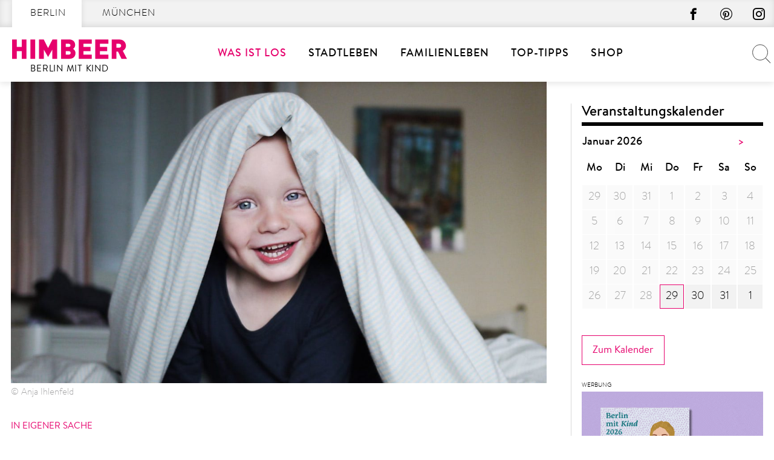

--- FILE ---
content_type: text/html; charset=UTF-8
request_url: https://berlinmitkind.de/in-eigener-sache/tipps-fuer-zeit-zu-hause-mit-kindern/
body_size: 46962
content:
<!doctype html>
<html lang="de" prefix="og: https://ogp.me/ns#">
    <head>
        <meta charset="UTF-8">
        <meta name="viewport" content="width=device-width, initial-scale=1">
        <link rel="profile" href="http://gmpg.org/xfn/11">

        	<style>img:is([sizes="auto" i], [sizes^="auto," i]) { contain-intrinsic-size: 3000px 1500px }</style>
	
<!-- Suchmaschinen-Optimierung durch Rank Math PRO - https://rankmath.com/ -->
<title>Tipps für zu Hause mit Kindern statt Events in der Stadt // HIMBEER</title>
<link data-rocket-prefetch href="https://icu.berlinmitkind.de" rel="dns-prefetch"><link rel="preload" data-rocket-preload as="image" href="https://berlinmitkind.de/wp-content/uploads/2020/03/HIMBEER-Newsletter-Wochenend-Tipps-Mini-Tipps-c-Anja-Ihlenfeld-1200x675.jpg" imagesrcset="https://berlinmitkind.de/wp-content/uploads/2020/03/HIMBEER-Newsletter-Wochenend-Tipps-Mini-Tipps-c-Anja-Ihlenfeld-1200x675.jpg 1200w, https://berlinmitkind.de/wp-content/uploads/2020/03/HIMBEER-Newsletter-Wochenend-Tipps-Mini-Tipps-c-Anja-Ihlenfeld-736x414.jpg 736w, https://berlinmitkind.de/wp-content/uploads/2020/03/HIMBEER-Newsletter-Wochenend-Tipps-Mini-Tipps-c-Anja-Ihlenfeld-320x180.jpg 320w" imagesizes="(max-width: 1200px) 100vw, 1200px" fetchpriority="high">
<meta name="description" content="Alle zu Hause mit Kindern: Anstatt mit Wochenend-Tipps mit Events werden wir euch in den kommenden Wochen mit Ideen gegen den drohenden Lagerkoller ..."/>
<meta name="robots" content="follow, index, max-snippet:-1, max-video-preview:-1, max-image-preview:large"/>
<link rel="canonical" href="https://berlinmitkind.de/in-eigener-sache/tipps-fuer-zeit-zu-hause-mit-kindern/" />
<meta property="og:locale" content="de_DE" />
<meta property="og:type" content="article" />
<meta property="og:title" content="Tipps für zu Hause ..." />
<meta property="og:description" content="... statt Events in der Stadt" />
<meta property="og:url" content="https://berlinmitkind.de/in-eigener-sache/tipps-fuer-zeit-zu-hause-mit-kindern/" />
<meta property="og:site_name" content="Berlin mit Kind" />
<meta property="article:publisher" content="https://www.facebook.com/himbeer.berlin/" />
<meta property="article:section" content="In eigener Sache" />
<meta property="og:updated_time" content="2021-01-07T13:10:24+01:00" />
<meta property="og:image" content="https://berlinmitkind.de/wp-content/uploads/2020/03/HIMBEER-Newsletter-Wochenend-Tipps-Mini-Tipps-c-Anja-Ihlenfeld.jpg" />
<meta property="og:image:secure_url" content="https://berlinmitkind.de/wp-content/uploads/2020/03/HIMBEER-Newsletter-Wochenend-Tipps-Mini-Tipps-c-Anja-Ihlenfeld.jpg" />
<meta property="og:image:width" content="1400" />
<meta property="og:image:height" content="1400" />
<meta property="og:image:alt" content="HIMBEER Newsletter: Wochenende-Tipps-Newsletter für Berlin mit Kind und Mini-Tipps-Newsletter für Berlin mit Baby oder Kleinkind: Tipps für Unternehmungen und zeit zu Hause mit Kindern // HIMBEER" />
<meta property="og:image:type" content="image/jpeg" />
<meta property="article:published_time" content="2020-11-01T06:20:39+01:00" />
<meta property="article:modified_time" content="2021-01-07T13:10:24+01:00" />
<meta name="twitter:card" content="summary_large_image" />
<meta name="twitter:title" content="Tipps für zu Hause ..." />
<meta name="twitter:description" content="... statt Events in der Stadt" />
<meta name="twitter:image" content="https://berlinmitkind.de/wp-content/uploads/2020/03/HIMBEER-Newsletter-Wochenend-Tipps-Mini-Tipps-c-Anja-Ihlenfeld.jpg" />
<meta name="twitter:label1" content="Verfasst von" />
<meta name="twitter:data1" content="Anja Ihlenfeld" />
<meta name="twitter:label2" content="Lesedauer" />
<meta name="twitter:data2" content="4 Minuten" />
<script type="application/ld+json" class="rank-math-schema-pro">{"@context":"https://schema.org","@graph":[{"@type":"Place","@id":"https://berlinmitkind.de/#place","address":{"@type":"PostalAddress","streetAddress":"K\u00e4the-Niederkirchner-Str. 7","addressLocality":"Berlin","postalCode":"10407","addressCountry":"Deutschland"}},{"@type":["NewsMediaOrganization","Organization"],"@id":"https://berlinmitkind.de/#organization","name":"HIMBEER Verlag","url":"https://berlinmitkind.de","sameAs":["https://www.facebook.com/himbeer.berlin/"],"email":"kontakt@himbeer-verlag.com","address":{"@type":"PostalAddress","streetAddress":"K\u00e4the-Niederkirchner-Str. 7","addressLocality":"Berlin","postalCode":"10407","addressCountry":"Deutschland"},"contactPoint":[{"@type":"ContactPoint","telephone":"+49-30-92900599","contactType":"customer support"}],"location":{"@id":"https://berlinmitkind.de/#place"}},{"@type":"WebSite","@id":"https://berlinmitkind.de/#website","url":"https://berlinmitkind.de","name":"Berlin mit Kind","publisher":{"@id":"https://berlinmitkind.de/#organization"},"inLanguage":"de"},{"@type":"ImageObject","@id":"https://berlinmitkind.de/wp-content/uploads/2020/03/HIMBEER-Newsletter-Wochenend-Tipps-Mini-Tipps-c-Anja-Ihlenfeld.jpg","url":"https://berlinmitkind.de/wp-content/uploads/2020/03/HIMBEER-Newsletter-Wochenend-Tipps-Mini-Tipps-c-Anja-Ihlenfeld.jpg","width":"1400","height":"1400","caption":"HIMBEER Newsletter: Wochenende-Tipps-Newsletter f\u00fcr Berlin mit Kind und Mini-Tipps-Newsletter f\u00fcr Berlin mit Baby oder Kleinkind: Tipps f\u00fcr Unternehmungen und zeit zu Hause mit Kindern // HIMBEER","inLanguage":"de"},{"@type":"BreadcrumbList","@id":"https://berlinmitkind.de/in-eigener-sache/tipps-fuer-zeit-zu-hause-mit-kindern/#breadcrumb","itemListElement":[{"@type":"ListItem","position":"1","item":{"@id":"https://berlinmitkind.de/in-eigener-sache/","name":"In eigener Sache"}},{"@type":"ListItem","position":"2","item":{"@id":"https://berlinmitkind.de/in-eigener-sache/tipps-fuer-zeit-zu-hause-mit-kindern/","name":"Tipps f\u00fcr zu Hause statt Events in der Stadt"}}]},{"@type":"WebPage","@id":"https://berlinmitkind.de/in-eigener-sache/tipps-fuer-zeit-zu-hause-mit-kindern/#webpage","url":"https://berlinmitkind.de/in-eigener-sache/tipps-fuer-zeit-zu-hause-mit-kindern/","name":"Tipps f\u00fcr zu Hause mit Kindern statt Events in der Stadt // HIMBEER","datePublished":"2020-11-01T06:20:39+01:00","dateModified":"2021-01-07T13:10:24+01:00","isPartOf":{"@id":"https://berlinmitkind.de/#website"},"primaryImageOfPage":{"@id":"https://berlinmitkind.de/wp-content/uploads/2020/03/HIMBEER-Newsletter-Wochenend-Tipps-Mini-Tipps-c-Anja-Ihlenfeld.jpg"},"inLanguage":"de","breadcrumb":{"@id":"https://berlinmitkind.de/in-eigener-sache/tipps-fuer-zeit-zu-hause-mit-kindern/#breadcrumb"}},{"@type":"Person","@id":"https://berlinmitkind.de/author/anja/","name":"Anja Ihlenfeld","description":"Selbst bestreitet sie es, aber Anja ist das Organisationstalent unter den drei HIMBEER-Gr\u00fcnderinnen und so f\u00fchrt sie die Gesch\u00e4fte des Verlages und leitet die Redaktion.","url":"https://berlinmitkind.de/author/anja/","image":{"@type":"ImageObject","@id":"https://secure.gravatar.com/avatar/a2e01760cebf1c412756635b3b2bfedf564c2ee7bf09e693ca3ff1a002877ba0?s=96&amp;d=mm&amp;r=g","url":"https://secure.gravatar.com/avatar/a2e01760cebf1c412756635b3b2bfedf564c2ee7bf09e693ca3ff1a002877ba0?s=96&amp;d=mm&amp;r=g","caption":"Anja Ihlenfeld","inLanguage":"de"},"worksFor":{"@id":"https://berlinmitkind.de/#organization"}},{"@type":"BlogPosting","headline":"Tipps f\u00fcr zu Hause mit Kindern statt Events in der Stadt // HIMBEER","keywords":"zu Hause mit Kindern","datePublished":"2020-11-01T06:20:39+01:00","dateModified":"2021-01-07T13:10:24+01:00","articleSection":"In eigener Sache, Wochenende","author":{"@id":"https://berlinmitkind.de/author/anja/","name":"Anja Ihlenfeld"},"publisher":{"@id":"https://berlinmitkind.de/#organization"},"description":"Alle zu Hause mit Kindern: Anstatt mit Wochenend-Tipps mit Events werden wir euch in den kommenden Wochen mit Ideen gegen den drohenden Lagerkoller ...","name":"Tipps f\u00fcr zu Hause mit Kindern statt Events in der Stadt // HIMBEER","@id":"https://berlinmitkind.de/in-eigener-sache/tipps-fuer-zeit-zu-hause-mit-kindern/#richSnippet","isPartOf":{"@id":"https://berlinmitkind.de/in-eigener-sache/tipps-fuer-zeit-zu-hause-mit-kindern/#webpage"},"image":{"@id":"https://berlinmitkind.de/wp-content/uploads/2020/03/HIMBEER-Newsletter-Wochenend-Tipps-Mini-Tipps-c-Anja-Ihlenfeld.jpg"},"inLanguage":"de","mainEntityOfPage":{"@id":"https://berlinmitkind.de/in-eigener-sache/tipps-fuer-zeit-zu-hause-mit-kindern/#webpage"}}]}</script>
<!-- /Rank Math WordPress SEO Plugin -->


<link rel="alternate" type="application/rss+xml" title="Berlin mit Kind &raquo; Feed" href="https://berlinmitkind.de/feed/" />
<script type="text/javascript" id="wpp-js" src="https://berlinmitkind.de/wp-content/plugins/wordpress-popular-posts/assets/js/wpp.min.js?ver=7.3.6" data-sampling="1" data-sampling-rate="100" data-api-url="https://berlinmitkind.de/wp-json/wordpress-popular-posts" data-post-id="577497" data-token="d5bc834c6b" data-lang="0" data-debug="0"></script>
<style>[consent-id]:not(.rcb-content-blocker):not([consent-transaction-complete]):not([consent-visual-use-parent^="children:"]):not([consent-confirm]){opacity:0!important;}
.rcb-content-blocker+.rcb-content-blocker-children-fallback~*{display:none!important;}</style><link rel="preload" href="https://berlinmitkind.de/wp-content/c9326248cce3a12eef2074cd66759db8/dist/219527625.js?ver=d0a9e67d7481025d345fb9f698655441" as="script" />
<link rel="preload" href="https://berlinmitkind.de/wp-content/c9326248cce3a12eef2074cd66759db8/dist/500374282.js?ver=fb7388ba27c66f5019d251cfe1d48a46" as="script" />
<link rel="preload" href="https://berlinmitkind.de/wp-content/plugins/real-cookie-banner-pro/public/lib/animate.css/animate.min.css?ver=4.1.1" as="style" />
<script data-cfasync="false" type="text/javascript" defer src="https://berlinmitkind.de/wp-content/c9326248cce3a12eef2074cd66759db8/dist/219527625.js?ver=d0a9e67d7481025d345fb9f698655441" id="real-cookie-banner-pro-vendor-real-cookie-banner-pro-banner-js"></script>
<script type="application/json" data-skip-lazy-load="js-extra" data-skip-moving="true" data-no-defer nitro-exclude data-alt-type="application/ld+json" data-dont-merge data-wpmeteor-nooptimize="true" data-cfasync="false" id="a6fd279c9344373bfedf813172340a4931-js-extra">{"slug":"real-cookie-banner-pro","textDomain":"real-cookie-banner","version":"5.2.9","restUrl":"https:\/\/berlinmitkind.de\/wp-json\/real-cookie-banner\/v1\/","restNamespace":"real-cookie-banner\/v1","restPathObfuscateOffset":"ef0816d3c915cfb2","restRoot":"https:\/\/berlinmitkind.de\/wp-json\/","restQuery":{"_v":"5.2.9","_locale":"user"},"restNonce":"d5bc834c6b","restRecreateNonceEndpoint":"https:\/\/berlinmitkind.de\/wp-admin\/admin-ajax.php?action=rest-nonce","publicUrl":"https:\/\/berlinmitkind.de\/wp-content\/plugins\/real-cookie-banner-pro\/public\/","chunkFolder":"dist","chunksLanguageFolder":"https:\/\/berlinmitkind.de\/wp-content\/languages\/mo-cache\/real-cookie-banner-pro\/","chunks":{"chunk-config-tab-blocker.lite.js":["de_DE-83d48f038e1cf6148175589160cda67e","de_DE-e5c2f3318cd06f18a058318f5795a54b","de_DE-76129424d1eb6744d17357561a128725","de_DE-d3d8ada331df664d13fa407b77bc690b"],"chunk-config-tab-blocker.pro.js":["de_DE-ddf5ae983675e7b6eec2afc2d53654a2","de_DE-487d95eea292aab22c80aa3ae9be41f0","de_DE-ab0e642081d4d0d660276c9cebfe9f5d","de_DE-0f5f6074a855fa677e6086b82145bd50"],"chunk-config-tab-consent.lite.js":["de_DE-3823d7521a3fc2857511061e0d660408"],"chunk-config-tab-consent.pro.js":["de_DE-9cb9ecf8c1e8ce14036b5f3a5e19f098"],"chunk-config-tab-cookies.lite.js":["de_DE-1a51b37d0ef409906245c7ed80d76040","de_DE-e5c2f3318cd06f18a058318f5795a54b","de_DE-76129424d1eb6744d17357561a128725"],"chunk-config-tab-cookies.pro.js":["de_DE-572ee75deed92e7a74abba4b86604687","de_DE-487d95eea292aab22c80aa3ae9be41f0","de_DE-ab0e642081d4d0d660276c9cebfe9f5d"],"chunk-config-tab-dashboard.lite.js":["de_DE-f843c51245ecd2b389746275b3da66b6"],"chunk-config-tab-dashboard.pro.js":["de_DE-ae5ae8f925f0409361cfe395645ac077"],"chunk-config-tab-import.lite.js":["de_DE-66df94240f04843e5a208823e466a850"],"chunk-config-tab-import.pro.js":["de_DE-e5fee6b51986d4ff7a051d6f6a7b076a"],"chunk-config-tab-licensing.lite.js":["de_DE-e01f803e4093b19d6787901b9591b5a6"],"chunk-config-tab-licensing.pro.js":["de_DE-4918ea9704f47c2055904e4104d4ffba"],"chunk-config-tab-scanner.lite.js":["de_DE-b10b39f1099ef599835c729334e38429"],"chunk-config-tab-scanner.pro.js":["de_DE-752a1502ab4f0bebfa2ad50c68ef571f"],"chunk-config-tab-settings.lite.js":["de_DE-37978e0b06b4eb18b16164a2d9c93a2c"],"chunk-config-tab-settings.pro.js":["de_DE-e59d3dcc762e276255c8989fbd1f80e3"],"chunk-config-tab-tcf.lite.js":["de_DE-4f658bdbf0aa370053460bc9e3cd1f69","de_DE-e5c2f3318cd06f18a058318f5795a54b","de_DE-d3d8ada331df664d13fa407b77bc690b"],"chunk-config-tab-tcf.pro.js":["de_DE-e1e83d5b8a28f1f91f63b9de2a8b181a","de_DE-487d95eea292aab22c80aa3ae9be41f0","de_DE-0f5f6074a855fa677e6086b82145bd50"]},"others":{"customizeValuesBanner":"{\"layout\":{\"type\":\"dialog\",\"maxHeightEnabled\":true,\"maxHeight\":785,\"dialogMaxWidth\":660,\"dialogPosition\":\"middleCenter\",\"dialogMargin\":[0,0,0,0],\"bannerPosition\":\"bottom\",\"bannerMaxWidth\":1024,\"dialogBorderRadius\":0,\"borderRadius\":0,\"animationIn\":\"slideInUp\",\"animationInDuration\":500,\"animationInOnlyMobile\":true,\"animationOut\":\"slideOutDown\",\"animationOutDuration\":500,\"animationOutOnlyMobile\":true,\"overlay\":true,\"overlayBg\":\"#afafaf\",\"overlayBgAlpha\":50,\"overlayBlur\":6},\"decision\":{\"acceptAll\":\"button\",\"acceptEssentials\":\"button\",\"showCloseIcon\":true,\"acceptIndividual\":\"button\",\"buttonOrder\":\"all,essential,save,individual\",\"showGroups\":false,\"groupsFirstView\":false,\"saveButton\":\"always\"},\"design\":{\"bg\":\"#ffffff\",\"textAlign\":\"center\",\"linkTextDecoration\":\"underline\",\"borderWidth\":15,\"borderColor\":\"#ffffff\",\"fontSize\":14,\"fontColor\":\"#2b2b2b\",\"fontInheritFamily\":true,\"fontFamily\":\"Arial, Helvetica, sans-serif\",\"fontWeight\":\"normal\",\"boxShadowEnabled\":false,\"boxShadowOffsetX\":0,\"boxShadowOffsetY\":4,\"boxShadowBlurRadius\":27,\"boxShadowSpreadRadius\":0,\"boxShadowColor\":\"#6b6b6b\",\"boxShadowColorAlpha\":20},\"headerDesign\":{\"inheritBg\":true,\"bg\":\"#f4f4f4\",\"inheritTextAlign\":true,\"textAlign\":\"center\",\"padding\":[15,20,15,20],\"logo\":\"\",\"logoRetina\":\"\",\"logoMaxHeight\":47,\"logoPosition\":\"left\",\"logoMargin\":[5,5,5,0],\"fontSize\":18,\"fontColor\":\"#000000\",\"fontInheritFamily\":true,\"fontFamily\":\"Arial, Helvetica, sans-serif\",\"fontWeight\":\"bold\",\"borderWidth\":1,\"borderColor\":\"#cccccc\"},\"bodyDesign\":{\"padding\":[10,20,0,20],\"descriptionInheritFontSize\":true,\"descriptionFontSize\":14,\"dottedGroupsInheritFontSize\":true,\"dottedGroupsFontSize\":14,\"dottedGroupsBulletColor\":\"#000000\",\"teachingsInheritTextAlign\":true,\"teachingsTextAlign\":\"center\",\"teachingsSeparatorActive\":true,\"teachingsSeparatorWidth\":100,\"teachingsSeparatorHeight\":3,\"teachingsSeparatorColor\":\"#cccccc\",\"teachingsInheritFontSize\":false,\"teachingsFontSize\":12,\"teachingsInheritFontColor\":false,\"teachingsFontColor\":\"#757575\",\"accordionMargin\":[10,0,5,0],\"accordionPadding\":[5,10,5,10],\"accordionArrowType\":\"outlined\",\"accordionArrowColor\":\"#000000\",\"accordionBg\":\"#ffffff\",\"accordionActiveBg\":\"#f9f9f9\",\"accordionHoverBg\":\"#efefef\",\"accordionBorderWidth\":1,\"accordionBorderColor\":\"#efefef\",\"accordionTitleFontSize\":12,\"accordionTitleFontColor\":\"#2b2b2b\",\"accordionTitleFontWeight\":\"normal\",\"accordionDescriptionMargin\":[5,0,0,0],\"accordionDescriptionFontSize\":12,\"accordionDescriptionFontColor\":\"#757575\",\"accordionDescriptionFontWeight\":\"normal\",\"acceptAllOneRowLayout\":false,\"acceptAllPadding\":[10,10,10,10],\"acceptAllBg\":\"#15779b\",\"acceptAllTextAlign\":\"center\",\"acceptAllFontSize\":18,\"acceptAllFontColor\":\"#ffffff\",\"acceptAllFontWeight\":\"normal\",\"acceptAllBorderWidth\":0,\"acceptAllBorderColor\":\"#000000\",\"acceptAllHoverBg\":\"#11607d\",\"acceptAllHoverFontColor\":\"#ffffff\",\"acceptAllHoverBorderColor\":\"#000000\",\"acceptEssentialsUseAcceptAll\":true,\"acceptEssentialsButtonType\":\"\",\"acceptEssentialsPadding\":[10,10,10,10],\"acceptEssentialsBg\":\"#ffffff\",\"acceptEssentialsTextAlign\":\"center\",\"acceptEssentialsFontSize\":18,\"acceptEssentialsFontColor\":\"#0a0a0a\",\"acceptEssentialsFontWeight\":\"normal\",\"acceptEssentialsBorderWidth\":0,\"acceptEssentialsBorderColor\":\"#000000\",\"acceptEssentialsHoverBg\":\"#e8e8e8\",\"acceptEssentialsHoverFontColor\":\"#000000\",\"acceptEssentialsHoverBorderColor\":\"#000000\",\"acceptIndividualPadding\":[5,5,5,5],\"acceptIndividualBg\":\"#ffffff\",\"acceptIndividualTextAlign\":\"center\",\"acceptIndividualFontSize\":16,\"acceptIndividualFontColor\":\"#15779b\",\"acceptIndividualFontWeight\":\"normal\",\"acceptIndividualBorderWidth\":0,\"acceptIndividualBorderColor\":\"#e6006c\",\"acceptIndividualHoverBg\":\"#ffffff\",\"acceptIndividualHoverFontColor\":\"#11607d\",\"acceptIndividualHoverBorderColor\":\"#e6006c\"},\"footerDesign\":{\"poweredByLink\":true,\"inheritBg\":true,\"bg\":\"#f4f4f4\",\"inheritTextAlign\":true,\"textAlign\":\"center\",\"padding\":[7,20,11,20],\"fontSize\":14,\"fontColor\":\"#757575\",\"fontInheritFamily\":true,\"fontFamily\":\"Arial, Helvetica, sans-serif\",\"fontWeight\":\"normal\",\"hoverFontColor\":\"#2b2b2b\",\"borderWidth\":1,\"borderColor\":\"#cccccc\",\"languageSwitcher\":\"disabled\"},\"texts\":{\"headline\":\"Privatsph\\u00e4re-Einstellungen\",\"description\":\"Die Datenverarbeitung kann mit deiner Einwilligung oder auf Basis eines berechtigten Interesses erfolgen, dem du in den Privatsph\\u00e4re-Einstellungen widersprechen kannst. Du hast das Recht, nicht einzuwilligen und deine Einwilligung zu einem sp\\u00e4teren Zeitpunkt zu \\u00e4ndern oder zu widerrufen. Weitere Informationen zur Verwendung deiner Daten findest du in unserer {{privacyPolicy}}Datenschutzerkl\\u00e4rung{{\\\/privacyPolicy}}.\",\"acceptAll\":\"Alle akzeptieren\",\"acceptEssentials\":\"Weiter mit vollem Datenschutz\",\"acceptIndividual\":\"Privatsph\\u00e4re-Einstellungen individuell festlegen\",\"poweredBy\":\"4\",\"dataProcessingInUnsafeCountries\":\"\",\"ageNoticeBanner\":\"\",\"ageNoticeBlocker\":\"\",\"listServicesNotice\":\"\",\"listServicesLegitimateInterestNotice\":\"Au\\u00dferdem werden {{services}} auf der Grundlage eines berechtigten Interesses geladen.\",\"tcfStacksCustomName\":\"Services mit verschiedenen Zwecken au\\u00dferhalb des TCF-Standards\",\"tcfStacksCustomDescription\":\"Services, die Einwilligungen nicht \\u00fcber den TCF-Standard, sondern \\u00fcber andere Technologien teilen. Diese werden nach ihrem Zweck in mehrere Gruppen unterteilt. Einige davon werden aufgrund eines berechtigten Interesses genutzt (z.B. Gefahrenabwehr), andere werden nur mit deiner Einwilligung genutzt. Details zu den einzelnen Gruppen und Zwecken der Services findest du in den individuellen Privatsph\\u00e4re-Einstellungen.\",\"consentForwardingExternalHosts\":\"Deine Einwilligung gilt auch auf {{websites}}.\",\"blockerHeadline\":\"{{name}} aufgrund von Privatsph\\u00e4re-Einstellungen blockiert\",\"blockerLinkShowMissing\":\"Zeige alle Services, in die du noch einwilligen musst\",\"blockerLoadButton\":\"Services akzeptieren und Inhalte laden\",\"blockerAcceptInfo\":\"Wenn du die blockierten Inhalte l\\u00e4dst, werden deine Datenschutzeinstellungen angepasst. Inhalte aus diesem Service werden in Zukunft nicht mehr blockiert.\",\"stickyHistory\":\"Historie der Privatsph\\u00e4re-Einstellungen\",\"stickyRevoke\":\"Einwilligungen widerrufen\",\"stickyRevokeSuccessMessage\":\"Du hast die Einwilligung f\\u00fcr Services mit dessen Cookies und Verarbeitung personenbezogener Daten erfolgreich widerrufen. Die Seite wird jetzt neu geladen!\",\"stickyChange\":\"Privatsph\\u00e4re-Einstellungen \\u00e4ndern\"},\"individualLayout\":{\"inheritDialogMaxWidth\":true,\"dialogMaxWidth\":606,\"inheritBannerMaxWidth\":true,\"bannerMaxWidth\":1980,\"descriptionTextAlign\":\"left\"},\"group\":{\"checkboxBg\":\"#ffffff\",\"checkboxBorderWidth\":1,\"checkboxBorderColor\":\"#000000\",\"checkboxActiveColor\":\"#ffffff\",\"checkboxActiveBg\":\"#e6006c\",\"checkboxActiveBorderColor\":\"#e6006c\",\"groupInheritBg\":true,\"groupBg\":\"#f4f4f4\",\"groupPadding\":[0,0,10,0],\"groupSpacing\":10,\"groupBorderRadius\":0,\"groupBorderWidth\":0,\"groupBorderColor\":\"#f4f4f4\",\"headlineFontSize\":16,\"headlineFontWeight\":\"normal\",\"headlineFontColor\":\"#2b2b2b\",\"descriptionFontSize\":14,\"descriptionFontColor\":\"#757575\",\"linkColor\":\"#757575\",\"linkHoverColor\":\"#2b2b2b\",\"detailsHideLessRelevant\":true},\"saveButton\":{\"useAcceptAll\":true,\"type\":\"button\",\"padding\":[5,5,5,5],\"bg\":\"#ffffff\",\"textAlign\":\"center\",\"fontSize\":16,\"fontColor\":\"#e6006c\",\"fontWeight\":\"normal\",\"borderWidth\":1,\"borderColor\":\"#e6006c\",\"hoverBg\":\"#e6006c\",\"hoverFontColor\":\"#ffffff\",\"hoverBorderColor\":\"#e6006c\"},\"individualTexts\":{\"headline\":\"Individuelle Privatsph\\u00e4re-Einstellungen\",\"description\":\"Wir verwenden Cookies und \\u00e4hnliche Technologien auf unserer Website und verarbeiten personenbezogene Daten von dir (z.B. IP-Adresse), um z.B. Inhalte und Anzeigen zu personalisieren, Medien von Drittanbietern einzubinden oder Zugriffe auf unsere Website zu analysieren. Die Datenverarbeitung kann auch erst in Folge gesetzter Cookies stattfinden. Wir teilen diese Daten mit Dritten, die wir in den Privatsph\\u00e4re-Einstellungen benennen.<br \\\/><br \\\/>Die Datenverarbeitung kann mit deiner Einwilligung oder auf Basis eines berechtigten Interesses erfolgen, dem du in den Privatsph\\u00e4re-Einstellungen widersprechen kannst. Du hast das Recht, nicht einzuwilligen und deine Einwilligung zu einem sp\\u00e4teren Zeitpunkt zu \\u00e4ndern oder zu widerrufen. Weitere Informationen zur Verwendung deiner Daten findest du in unserer {{privacyPolicy}}Datenschutzerkl\\u00e4rung{{\\\/privacyPolicy}}.<br \\\/><br \\\/>Im Folgenden findest du eine \\u00dcbersicht \\u00fcber alle Services, die von dieser Website genutzt werden. Du kannst dir detaillierte Informationen zu jedem Service ansehen und ihm einzeln zustimmen oder von deinem Widerspruchsrecht Gebrauch machen.\",\"save\":\"Individuelle Auswahl speichern\",\"showMore\":\"Service-Informationen anzeigen\",\"hideMore\":\"Service-Informationen ausblenden\",\"postamble\":\"\"},\"mobile\":{\"enabled\":true,\"maxHeight\":400,\"hideHeader\":false,\"alignment\":\"bottom\",\"scalePercent\":90,\"scalePercentVertical\":-50},\"sticky\":{\"enabled\":false,\"animationsEnabled\":true,\"alignment\":\"left\",\"bubbleBorderRadius\":50,\"icon\":\"fingerprint\",\"iconCustom\":\"\",\"iconCustomRetina\":\"\",\"iconSize\":30,\"iconColor\":\"#ffffff\",\"bubbleMargin\":[10,20,20,20],\"bubblePadding\":15,\"bubbleBg\":\"#e6006c\",\"bubbleBorderWidth\":0,\"bubbleBorderColor\":\"#10556f\",\"boxShadowEnabled\":true,\"boxShadowOffsetX\":0,\"boxShadowOffsetY\":2,\"boxShadowBlurRadius\":5,\"boxShadowSpreadRadius\":1,\"boxShadowColor\":\"#105b77\",\"boxShadowColorAlpha\":40,\"bubbleHoverBg\":\"#ffffff\",\"bubbleHoverBorderColor\":\"#000000\",\"hoverIconColor\":\"#000000\",\"hoverIconCustom\":\"\",\"hoverIconCustomRetina\":\"\",\"menuFontSize\":16,\"menuBorderRadius\":5,\"menuItemSpacing\":10,\"menuItemPadding\":[5,10,5,10]},\"customCss\":{\"css\":\"\",\"antiAdBlocker\":\"y\"}}","isPro":true,"showProHints":false,"proUrl":"https:\/\/devowl.io\/de\/go\/real-cookie-banner?source=rcb-lite","showLiteNotice":false,"frontend":{"groups":"[{\"id\":1220,\"name\":\"Erforderliche Dienste\",\"slug\":\"essenziell\",\"description\":\"Diesem Services kann nicht widersprochen werden. Dieser Services ist f\\u00fcr die grundlegende Funktionalit\\u00e4t der Website erforderlich und dient dem Schutz Ihrer Privatsph\\u00e4re.\",\"isEssential\":true,\"isDefault\":true,\"items\":[{\"id\":1361777,\"name\":\"Real Cookie Banner\",\"purpose\":\"Real Cookie Banner bittet Website-Besucher um die Einwilligung zum Setzen von Cookies und zur Verarbeitung personenbezogener Daten. Dazu wird jedem Website-Besucher eine UUID (pseudonyme Identifikation des Nutzers) zugewiesen, die bis zum Ablauf des Cookies zur Speicherung der Einwilligung g\\u00fcltig ist. Cookies werden dazu verwendet, um zu testen, ob Cookies gesetzt werden k\\u00f6nnen, um Referenz auf die dokumentierte Einwilligung zu speichern, um zu speichern, in welche Services aus welchen Service-Gruppen der Besucher eingewilligt hat, und, falls Einwilligung nach dem Transparency &amp; Consent Framework (TCF) eingeholt werden, um die Einwilligungen in TCF Partner, Zwecke, besondere Zwecke, Funktionen und besondere Funktionen zu speichern. Im Rahmen der Darlegungspflicht nach DSGVO wird die erhobene Einwilligung vollumf\\u00e4nglich dokumentiert. Dazu z\\u00e4hlt neben den Services und Service-Gruppen, in welche der Besucher eingewilligt hat, und falls Einwilligung nach dem TCF Standard eingeholt werden, in welche TCF Partner, Zwecke und Funktionen der Besucher eingewilligt hat, alle Einstellungen des Cookie Banners zum Zeitpunkt der Einwilligung als auch die technischen Umst\\u00e4nde (z.B. Gr\\u00f6\\u00dfe des Sichtbereichs bei der Einwilligung) und die Nutzerinteraktionen (z.B. Klick auf Buttons), die zur Einwilligung gef\\u00fchrt haben. Die Einwilligung wird pro Sprache einmal erhoben.\",\"providerContact\":{\"phone\":\"\",\"email\":\"\",\"link\":\"\"},\"isProviderCurrentWebsite\":true,\"provider\":\"\",\"uniqueName\":\"\",\"isEmbeddingOnlyExternalResources\":false,\"legalBasis\":\"legal-requirement\",\"dataProcessingInCountries\":[],\"dataProcessingInCountriesSpecialTreatments\":[],\"technicalDefinitions\":[{\"type\":\"http\",\"name\":\"real_cookie_banner*\",\"host\":\".berlinmitkind.de\",\"duration\":365,\"durationUnit\":\"d\",\"isSessionDuration\":false,\"purpose\":\"Eindeutiger Identifikator f\\u00fcr die Einwilligung, aber nicht f\\u00fcr den Website-Besucher. Revisionshash f\\u00fcr die Einstellungen des Cookie-Banners (Texte, Farben, Funktionen, Servicegruppen, Dienste, Content Blocker usw.). IDs f\\u00fcr eingewilligte Services und Service-Gruppen.\"},{\"type\":\"http\",\"name\":\"real_cookie_banner*-tcf\",\"host\":\".berlinmitkind.de\",\"duration\":365,\"durationUnit\":\"d\",\"isSessionDuration\":false,\"purpose\":\"Im Rahmen von TCF gesammelte Einwilligungen, die im TC-String-Format gespeichert werden, einschlie\\u00dflich TCF-Vendoren, -Zwecke, -Sonderzwecke, -Funktionen und -Sonderfunktionen.\"},{\"type\":\"http\",\"name\":\"real_cookie_banner*-gcm\",\"host\":\".berlinmitkind.de\",\"duration\":365,\"durationUnit\":\"d\",\"isSessionDuration\":false,\"purpose\":\"Die im Google Consent Mode gesammelten Einwilligungen in die verschiedenen Einwilligungstypen (Zwecke) werden f\\u00fcr alle mit dem Google Consent Mode kompatiblen Services gespeichert.\"},{\"type\":\"http\",\"name\":\"real_cookie_banner-test\",\"host\":\".berlinmitkind.de\",\"duration\":365,\"durationUnit\":\"d\",\"isSessionDuration\":false,\"purpose\":\"Cookie, der gesetzt wurde, um die Funktionalit\\u00e4t von HTTP-Cookies zu testen. Wird sofort nach dem Test gel\\u00f6scht.\"},{\"type\":\"local\",\"name\":\"real_cookie_banner*\",\"host\":\"https:\\\/\\\/berlinmitkind.de\",\"duration\":1,\"durationUnit\":\"d\",\"isSessionDuration\":false,\"purpose\":\"Eindeutiger Identifikator f\\u00fcr die Einwilligung, aber nicht f\\u00fcr den Website-Besucher. Revisionshash f\\u00fcr die Einstellungen des Cookie-Banners (Texte, Farben, Funktionen, Service-Gruppen, Services, Content Blocker usw.). IDs f\\u00fcr eingewilligte Services und Service-Gruppen. Wird nur solange gespeichert, bis die Einwilligung auf dem Website-Server dokumentiert ist.\"},{\"type\":\"local\",\"name\":\"real_cookie_banner*-tcf\",\"host\":\"https:\\\/\\\/berlinmitkind.de\",\"duration\":1,\"durationUnit\":\"d\",\"isSessionDuration\":false,\"purpose\":\"Im Rahmen von TCF gesammelte Einwilligungen werden im TC-String-Format gespeichert, einschlie\\u00dflich TCF Vendoren, Zwecke, besondere Zwecke, Funktionen und besondere Funktionen. Wird nur solange gespeichert, bis die Einwilligung auf dem Website-Server dokumentiert ist.\"},{\"type\":\"local\",\"name\":\"real_cookie_banner*-gcm\",\"host\":\"https:\\\/\\\/berlinmitkind.de\",\"duration\":1,\"durationUnit\":\"d\",\"isSessionDuration\":false,\"purpose\":\"Im Rahmen des Google Consent Mode erfasste Einwilligungen werden f\\u00fcr alle mit dem Google Consent Mode kompatiblen Services in Einwilligungstypen (Zwecke) gespeichert. Wird nur solange gespeichert, bis die Einwilligung auf dem Website-Server dokumentiert ist.\"},{\"type\":\"local\",\"name\":\"real_cookie_banner-consent-queue*\",\"host\":\"https:\\\/\\\/berlinmitkind.de\",\"duration\":1,\"durationUnit\":\"d\",\"isSessionDuration\":false,\"purpose\":\"Lokale Zwischenspeicherung (Caching) der Auswahl im Cookie-Banner, bis der Server die Einwilligung dokumentiert; Dokumentation periodisch oder bei Seitenwechseln versucht, wenn der Server nicht verf\\u00fcgbar oder \\u00fcberlastet ist.\"}],\"codeDynamics\":[],\"providerPrivacyPolicyUrl\":\"\",\"providerLegalNoticeUrl\":\"\",\"tagManagerOptInEventName\":\"\",\"tagManagerOptOutEventName\":\"\",\"googleConsentModeConsentTypes\":[],\"executePriority\":10,\"codeOptIn\":\"\",\"executeCodeOptInWhenNoTagManagerConsentIsGiven\":false,\"codeOptOut\":\"\",\"executeCodeOptOutWhenNoTagManagerConsentIsGiven\":false,\"deleteTechnicalDefinitionsAfterOptOut\":false,\"codeOnPageLoad\":\"\",\"presetId\":\"real-cookie-banner\"},{\"id\":1361778,\"name\":\"MyFonts\",\"purpose\":\"Die Einbindung der MyFonts-Schriftarten und die Nutzung von MyFonts erfolgt zur visuellen Gestaltung unserer Website und zur einheitlichen Darstellung von Schriftarten. \",\"providerContact\":{\"phone\":\"\",\"email\":\"\",\"link\":\"\"},\"isProviderCurrentWebsite\":true,\"provider\":\"\",\"uniqueName\":\"myfonts\",\"isEmbeddingOnlyExternalResources\":false,\"legalBasis\":\"legitimate-interest\",\"dataProcessingInCountries\":[\"US\"],\"dataProcessingInCountriesSpecialTreatments\":[],\"technicalDefinitions\":[{\"type\":\"http\",\"name\":\"__cf_bm\",\"host\":\".myfonts.net\",\"duration\":30,\"durationUnit\":\"m\",\"isSessionDuration\":false,\"purpose\":\"Z\\u00e4hlt die Verwendung der MyFonts Schriften zur Abrechnung\"}],\"codeDynamics\":[],\"providerPrivacyPolicyUrl\":\"\",\"providerLegalNoticeUrl\":\"\",\"tagManagerOptInEventName\":\"\",\"tagManagerOptOutEventName\":\"\",\"googleConsentModeConsentTypes\":[],\"executePriority\":10,\"codeOptIn\":\"\",\"executeCodeOptInWhenNoTagManagerConsentIsGiven\":false,\"codeOptOut\":\"\",\"executeCodeOptOutWhenNoTagManagerConsentIsGiven\":false,\"deleteTechnicalDefinitionsAfterOptOut\":false,\"codeOnPageLoad\":\"\",\"presetId\":\"\"}]},{\"id\":1224,\"name\":\"Instagram\",\"slug\":\"instagram\",\"description\":\"Einwilligung zur Datenverarbeitung durch Instagram\",\"isEssential\":false,\"isDefault\":false,\"items\":[{\"id\":1361781,\"name\":\"Instagram\",\"purpose\":\"Instagram erm\\u00f6glicht das Einbetten von Inhalten auf Websites, die auf instagram.com ver\\u00f6ffentlicht werden, um die Website mit Videos zu verbessern. Dies erfordert die Verarbeitung der IP-Adresse und der Metadaten des Nutzers. Cookies oder Cookie-\\u00e4hnliche Technologien k\\u00f6nnen gespeichert und ausgelesen werden. Diese k\\u00f6nnen personenbezogene Daten und technische Daten wie Nutzer-IDs, Sicherheits-Tokens und Push-Benachrichtigungen enthalten. Diese Daten k\\u00f6nnen verwendet werden, um besuchte Websites zu erfassen, detaillierte Statistiken \\u00fcber das Nutzerverhalten zu erstellen und um die Dienste von Meta zu verbessern. Sie k\\u00f6nnen auch zur Profilerstellung verwendet werden, z. B. um dir personalisierte Dienste anzubieten, wie Werbung auf der Grundlage deiner Interessen oder Empfehlungen. Diese Daten k\\u00f6nnen von Meta mit den Daten von Nutzern verkn\\u00fcpft werden, die auf den Websites von Meta (z. B. facebook.com und instagram.com) angemeldet sind. F\\u00fcr einige dieser Zwecke verwendet Meta Informationen \\u00fcber ihre Produkte und die genutzten Ger\\u00e4te. Die Informationen, die sie f\\u00fcr diese Zwecke verwenden, werden automatisch von ihren Systemen verarbeitet. In einigen F\\u00e4llen wird jedoch auch eine manuelle \\u00dcberpr\\u00fcfung vorgenommen, um auf die Nutzer-Daten zuzugreifen und sie zu \\u00fcberpr\\u00fcfen. Meta gibt die gesammelten Informationen weltweit weiter, sowohl intern in ihren B\\u00fcros und Rechenzentren als auch extern an ihre Partner, Messdienstleister, Serviceanbieter und andere Dritte.\",\"providerContact\":{\"phone\":\"\",\"email\":\"\",\"link\":\"\"},\"isProviderCurrentWebsite\":false,\"provider\":\"Meta Platforms Ireland Limited, 4 Grand Canal Square Grand Canal Harbour, Dublin 2, Irland\",\"uniqueName\":\"smash-balloon-social-photo-feed\",\"isEmbeddingOnlyExternalResources\":false,\"legalBasis\":\"consent\",\"dataProcessingInCountries\":[\"US\",\"IE\",\"SG\",\"DK\",\"SE\"],\"dataProcessingInCountriesSpecialTreatments\":[\"provider-is-self-certified-trans-atlantic-data-privacy-framework\"],\"technicalDefinitions\":[{\"type\":\"http\",\"name\":\"rur\",\"host\":\".instagram.com\",\"duration\":0,\"durationUnit\":\"y\",\"isSessionDuration\":true,\"purpose\":\"\"},{\"type\":\"http\",\"name\":\"shbid\",\"host\":\".instagram.com\",\"duration\":7,\"durationUnit\":\"d\",\"isSessionDuration\":false,\"purpose\":\"\"},{\"type\":\"http\",\"name\":\"shbts\",\"host\":\".instagram.com\",\"duration\":7,\"durationUnit\":\"d\",\"isSessionDuration\":false,\"purpose\":\"\"},{\"type\":\"http\",\"name\":\"sessionid\",\"host\":\".instagram.com\",\"duration\":1,\"durationUnit\":\"y\",\"isSessionDuration\":false,\"purpose\":\"\"},{\"type\":\"http\",\"name\":\"ds_user_id\",\"host\":\".instagram.com\",\"duration\":3,\"durationUnit\":\"mo\",\"isSessionDuration\":false,\"purpose\":\"\"},{\"type\":\"http\",\"name\":\"csrftoken\",\"host\":\".instagram.com\",\"duration\":1,\"durationUnit\":\"y\",\"isSessionDuration\":false,\"purpose\":\"\"},{\"type\":\"local\",\"name\":\"pigeon_state\",\"host\":\"https:\\\/\\\/www.instagram.com\",\"duration\":0,\"durationUnit\":\"y\",\"isSessionDuration\":false,\"purpose\":\"\"},{\"type\":\"local\",\"name\":\"mw_worker_ready\",\"host\":\"https:\\\/\\\/www.instagram.com\",\"duration\":1,\"durationUnit\":\"y\",\"isSessionDuration\":false,\"purpose\":\"\"},{\"type\":\"local\",\"name\":\"has_interop_upgraded\",\"host\":\"https:\\\/\\\/www.instagram.com\",\"duration\":1,\"durationUnit\":\"y\",\"isSessionDuration\":false,\"purpose\":\"\"},{\"type\":\"local\",\"name\":\"Session\",\"host\":\"https:\\\/\\\/www.instagram.com\",\"duration\":1,\"durationUnit\":\"y\",\"isSessionDuration\":false,\"purpose\":\"\"},{\"type\":\"local\",\"name\":\"armadillo_msgr_mutex\",\"host\":\"https:\\\/\\\/www.instagram.com\",\"duration\":1,\"durationUnit\":\"y\",\"isSessionDuration\":false,\"purpose\":\"\"},{\"type\":\"local\",\"name\":\"hb_timestamp\",\"host\":\"https:\\\/\\\/www.instagram.com\",\"duration\":1,\"durationUnit\":\"y\",\"isSessionDuration\":false,\"purpose\":\"\"},{\"type\":\"local\",\"name\":\"pixel_fire_ts\",\"host\":\"https:\\\/\\\/www.instagram.com\",\"duration\":1,\"durationUnit\":\"y\",\"isSessionDuration\":false,\"purpose\":\"\"},{\"type\":\"local\",\"name\":\"armadillo_msgr_local_takeover\",\"host\":\"https:\\\/\\\/www.instagram.com\",\"duration\":1,\"durationUnit\":\"y\",\"isSessionDuration\":false,\"purpose\":\"\"},{\"type\":\"local\",\"name\":\"cu_sessions\",\"host\":\"https:\\\/\\\/www.instagram.com\",\"duration\":1,\"durationUnit\":\"y\",\"isSessionDuration\":false,\"purpose\":\"\"},{\"type\":\"local\",\"name\":\"banzai:last_storage_flush\",\"host\":\"https:\\\/\\\/www.instagram.com\",\"duration\":1,\"durationUnit\":\"y\",\"isSessionDuration\":false,\"purpose\":\"\"},{\"type\":\"local\",\"name\":\"fr\",\"host\":\"https:\\\/\\\/www.instagram.com\",\"duration\":1,\"durationUnit\":\"y\",\"isSessionDuration\":false,\"purpose\":\"\"},{\"type\":\"local\",\"name\":\"cu_version\",\"host\":\"https:\\\/\\\/www.instagram.com\",\"duration\":1,\"durationUnit\":\"y\",\"isSessionDuration\":false,\"purpose\":\"\"},{\"type\":\"local\",\"name\":\"_oz_bandwidthAndTTFBSamples\",\"host\":\"https:\\\/\\\/www.instagram.com\",\"duration\":1,\"durationUnit\":\"y\",\"isSessionDuration\":false,\"purpose\":\"\"},{\"type\":\"local\",\"name\":\"armadillo_msgr_data_loss_stats\",\"host\":\"https:\\\/\\\/www.instagram.com\",\"duration\":1,\"durationUnit\":\"y\",\"isSessionDuration\":false,\"purpose\":\"\"},{\"type\":\"local\",\"name\":\"falco_queue_log*\",\"host\":\"https:\\\/\\\/www.instagram.com\",\"duration\":1,\"durationUnit\":\"y\",\"isSessionDuration\":false,\"purpose\":\"\"},{\"type\":\"local\",\"name\":\"_oz_bandwidthEstimate\",\"host\":\"https:\\\/\\\/www.instagram.com\",\"duration\":1,\"durationUnit\":\"y\",\"isSessionDuration\":false,\"purpose\":\"\"},{\"type\":\"local\",\"name\":\"falco_queue_critical*\",\"host\":\"https:\\\/\\\/www.instagram.com\",\"duration\":1,\"durationUnit\":\"y\",\"isSessionDuration\":false,\"purpose\":\"\"},{\"type\":\"http\",\"name\":\"mid\",\"host\":\".instagram.com\",\"duration\":13,\"durationUnit\":\"mo\",\"isSessionDuration\":false,\"purpose\":\"\"},{\"type\":\"http\",\"name\":\"ig_did\",\"host\":\".instagram.com\",\"duration\":1,\"durationUnit\":\"y\",\"isSessionDuration\":false,\"purpose\":\"\"}],\"codeDynamics\":[],\"providerPrivacyPolicyUrl\":\"https:\\\/\\\/privacycenter.instagram.com\\\/policy\",\"providerLegalNoticeUrl\":\"\",\"tagManagerOptInEventName\":\"\",\"tagManagerOptOutEventName\":\"\",\"googleConsentModeConsentTypes\":[],\"executePriority\":10,\"codeOptIn\":\"\",\"executeCodeOptInWhenNoTagManagerConsentIsGiven\":false,\"codeOptOut\":\"\",\"executeCodeOptOutWhenNoTagManagerConsentIsGiven\":false,\"deleteTechnicalDefinitionsAfterOptOut\":false,\"codeOnPageLoad\":\"\",\"presetId\":\"smash-balloon-social-photo-feed\"}]},{\"id\":1225,\"name\":\"YouTube\",\"slug\":\"youtube\",\"description\":\"Einwilligung zur Datenverarbeitung durch YouTube\",\"isEssential\":false,\"isDefault\":false,\"items\":[{\"id\":1361782,\"name\":\"YouTube\",\"purpose\":\"YouTube erm\\u00f6glicht das Einbetten von Inhalten auf Websites, die auf youtube.com ver\\u00f6ffentlicht werden, um die Website mit Videos zu verbessern. Dies erfordert die Verarbeitung der IP-Adresse und der Metadaten des Nutzers. Cookies oder Cookie-\\u00e4hnliche Technologien k\\u00f6nnen gespeichert und ausgelesen werden. Diese k\\u00f6nnen personenbezogene Daten und technische Daten wie Nutzer-IDs, Einwilligungen, Einstellungen des Videoplayers, verbundene Ger\\u00e4te, Interaktionen mit dem Service, Push-Benachrichtigungen und dem genutzten Konto enthalten. Diese Daten k\\u00f6nnen verwendet werden, um besuchte Websites zu erfassen, detaillierte Statistiken \\u00fcber das Nutzerverhalten zu erstellen und um die Dienste von Google zu verbessern. Sie k\\u00f6nnen auch zur Profilerstellung verwendet werden, z. B. um dir personalisierte Dienste anzubieten, wie Werbung auf der Grundlage deiner Interessen oder Empfehlungen. Diese Daten k\\u00f6nnen von Google mit den Daten der auf den Websites von Google (z. B. youtube.com und google.com) eingeloggten Nutzer verkn\\u00fcpft werden. Google stellt personenbezogene Daten seinen verbundenen Unternehmen, anderen vertrauensw\\u00fcrdigen Unternehmen oder Personen zur Verf\\u00fcgung, die diese Daten auf der Grundlage der Anweisungen von Google und in \\u00dcbereinstimmung mit den Datenschutzbestimmungen von Google verarbeiten k\\u00f6nnen.\",\"providerContact\":{\"phone\":\"\",\"email\":\"\",\"link\":\"\"},\"isProviderCurrentWebsite\":false,\"provider\":\"Google Ireland Limited, Gordon House, Barrow Street, Dublin 4, Irland\",\"uniqueName\":\"youtube\",\"isEmbeddingOnlyExternalResources\":false,\"legalBasis\":\"consent\",\"dataProcessingInCountries\":[\"US\",\"IE\",\"CL\",\"NL\",\"BE\",\"FI\",\"DK\",\"TW\",\"JP\",\"SG\",\"BR\",\"GB\",\"FR\",\"DE\",\"PL\",\"ES\",\"IT\",\"CH\",\"IL\",\"KR\",\"IN\",\"HK\",\"AU\",\"QA\"],\"dataProcessingInCountriesSpecialTreatments\":[\"provider-is-self-certified-trans-atlantic-data-privacy-framework\"],\"technicalDefinitions\":[{\"type\":\"http\",\"name\":\"SIDCC\",\"host\":\".google.com\",\"duration\":1,\"durationUnit\":\"y\",\"isSessionDuration\":false,\"purpose\":\"\"},{\"type\":\"http\",\"name\":\"NID\",\"host\":\".google.com\",\"duration\":6,\"durationUnit\":\"mo\",\"isSessionDuration\":false,\"purpose\":\"\"},{\"type\":\"http\",\"name\":\"SIDCC\",\"host\":\".youtube.com\",\"duration\":1,\"durationUnit\":\"y\",\"isSessionDuration\":false,\"purpose\":\"\"},{\"type\":\"http\",\"name\":\"YSC\",\"host\":\".youtube.com\",\"duration\":0,\"durationUnit\":\"y\",\"isSessionDuration\":true,\"purpose\":\"\"},{\"type\":\"http\",\"name\":\"VISITOR_INFO1_LIVE\",\"host\":\".youtube.com\",\"duration\":6,\"durationUnit\":\"mo\",\"isSessionDuration\":false,\"purpose\":\"\"},{\"type\":\"http\",\"name\":\"PREF\",\"host\":\".youtube.com\",\"duration\":1,\"durationUnit\":\"y\",\"isSessionDuration\":false,\"purpose\":\"\"},{\"type\":\"http\",\"name\":\"LOGIN_INFO\",\"host\":\".youtube.com\",\"duration\":13,\"durationUnit\":\"mo\",\"isSessionDuration\":false,\"purpose\":\"\"},{\"type\":\"http\",\"name\":\"CONSENT\",\"host\":\".youtube.com\",\"duration\":9,\"durationUnit\":\"mo\",\"isSessionDuration\":false,\"purpose\":\"\"},{\"type\":\"http\",\"name\":\"CONSENT\",\"host\":\".google.com\",\"duration\":9,\"durationUnit\":\"mo\",\"isSessionDuration\":false,\"purpose\":\"\"},{\"type\":\"http\",\"name\":\"__Secure-3PAPISID\",\"host\":\".google.com\",\"duration\":13,\"durationUnit\":\"mo\",\"isSessionDuration\":false,\"purpose\":\"\"},{\"type\":\"http\",\"name\":\"SAPISID\",\"host\":\".google.com\",\"duration\":13,\"durationUnit\":\"mo\",\"isSessionDuration\":false,\"purpose\":\"\"},{\"type\":\"http\",\"name\":\"APISID\",\"host\":\".google.com\",\"duration\":13,\"durationUnit\":\"mo\",\"isSessionDuration\":false,\"purpose\":\"\"},{\"type\":\"http\",\"name\":\"HSID\",\"host\":\".google.com\",\"duration\":13,\"durationUnit\":\"mo\",\"isSessionDuration\":false,\"purpose\":\"\"},{\"type\":\"http\",\"name\":\"__Secure-3PSID\",\"host\":\".google.com\",\"duration\":13,\"durationUnit\":\"mo\",\"isSessionDuration\":false,\"purpose\":\"\"},{\"type\":\"http\",\"name\":\"__Secure-3PAPISID\",\"host\":\".youtube.com\",\"duration\":13,\"durationUnit\":\"mo\",\"isSessionDuration\":false,\"purpose\":\"\"},{\"type\":\"http\",\"name\":\"SAPISID\",\"host\":\".youtube.com\",\"duration\":13,\"durationUnit\":\"mo\",\"isSessionDuration\":false,\"purpose\":\"\"},{\"type\":\"http\",\"name\":\"HSID\",\"host\":\".youtube.com\",\"duration\":13,\"durationUnit\":\"mo\",\"isSessionDuration\":false,\"purpose\":\"\"},{\"type\":\"http\",\"name\":\"SSID\",\"host\":\".google.com\",\"duration\":13,\"durationUnit\":\"mo\",\"isSessionDuration\":false,\"purpose\":\"\"},{\"type\":\"http\",\"name\":\"SID\",\"host\":\".google.com\",\"duration\":13,\"durationUnit\":\"mo\",\"isSessionDuration\":false,\"purpose\":\"\"},{\"type\":\"http\",\"name\":\"SSID\",\"host\":\".youtube.com\",\"duration\":13,\"durationUnit\":\"mo\",\"isSessionDuration\":false,\"purpose\":\"\"},{\"type\":\"http\",\"name\":\"APISID\",\"host\":\".youtube.com\",\"duration\":13,\"durationUnit\":\"mo\",\"isSessionDuration\":false,\"purpose\":\"\"},{\"type\":\"http\",\"name\":\"__Secure-3PSID\",\"host\":\".youtube.com\",\"duration\":13,\"durationUnit\":\"mo\",\"isSessionDuration\":false,\"purpose\":\"\"},{\"type\":\"http\",\"name\":\"SID\",\"host\":\".youtube.com\",\"duration\":13,\"durationUnit\":\"mo\",\"isSessionDuration\":false,\"purpose\":\"\"},{\"type\":\"http\",\"name\":\"OTZ\",\"host\":\"www.google.com\",\"duration\":1,\"durationUnit\":\"d\",\"isSessionDuration\":false,\"purpose\":\"\"},{\"type\":\"http\",\"name\":\"IDE\",\"host\":\".doubleclick.net\",\"duration\":9,\"durationUnit\":\"mo\",\"isSessionDuration\":false,\"purpose\":\"\"},{\"type\":\"http\",\"name\":\"SOCS\",\"host\":\".youtube.com\",\"duration\":9,\"durationUnit\":\"mo\",\"isSessionDuration\":false,\"purpose\":\"\"},{\"type\":\"http\",\"name\":\"SOCS\",\"host\":\".google.com\",\"duration\":9,\"durationUnit\":\"mo\",\"isSessionDuration\":false,\"purpose\":\"\"},{\"type\":\"local\",\"name\":\"yt-remote-device-id\",\"host\":\"https:\\\/\\\/www.youtube.com\",\"duration\":1,\"durationUnit\":\"y\",\"isSessionDuration\":false,\"purpose\":\"\"},{\"type\":\"local\",\"name\":\"yt-player-headers-readable\",\"host\":\"https:\\\/\\\/www.youtube.com\",\"duration\":1,\"durationUnit\":\"y\",\"isSessionDuration\":false,\"purpose\":\"\"},{\"type\":\"local\",\"name\":\"ytidb::LAST_RESULT_ENTRY_KEY\",\"host\":\"https:\\\/\\\/www.youtube.com\",\"duration\":1,\"durationUnit\":\"y\",\"isSessionDuration\":false,\"purpose\":\"\"},{\"type\":\"local\",\"name\":\"yt-fullerscreen-edu-button-shown-count\",\"host\":\"https:\\\/\\\/www.youtube.com\",\"duration\":1,\"durationUnit\":\"y\",\"isSessionDuration\":false,\"purpose\":\"\"},{\"type\":\"local\",\"name\":\"yt-remote-connected-devices\",\"host\":\"https:\\\/\\\/www.youtube.com\",\"duration\":1,\"durationUnit\":\"y\",\"isSessionDuration\":false,\"purpose\":\"\"},{\"type\":\"local\",\"name\":\"yt-player-bandwidth\",\"host\":\"https:\\\/\\\/www.youtube.com\",\"duration\":1,\"durationUnit\":\"y\",\"isSessionDuration\":false,\"purpose\":\"\"},{\"type\":\"indexedDb\",\"name\":\"LogsDatabaseV2:*||\",\"host\":\"https:\\\/\\\/www.youtube.com\",\"duration\":1,\"durationUnit\":\"y\",\"isSessionDuration\":false,\"purpose\":\"\"},{\"type\":\"indexedDb\",\"name\":\"ServiceWorkerLogsDatabase\",\"host\":\"https:\\\/\\\/www.youtube.com\",\"duration\":1,\"durationUnit\":\"y\",\"isSessionDuration\":false,\"purpose\":\"\"},{\"type\":\"indexedDb\",\"name\":\"YtldbMeta\",\"host\":\"https:\\\/\\\/www.youtube.com\",\"duration\":1,\"durationUnit\":\"y\",\"isSessionDuration\":false,\"purpose\":\"\"},{\"type\":\"http\",\"name\":\"__Secure-YEC\",\"host\":\".youtube.com\",\"duration\":1,\"durationUnit\":\"y\",\"isSessionDuration\":false,\"purpose\":\"\"},{\"type\":\"http\",\"name\":\"test_cookie\",\"host\":\".doubleclick.net\",\"duration\":1,\"durationUnit\":\"d\",\"isSessionDuration\":false,\"purpose\":\"\"},{\"type\":\"local\",\"name\":\"yt-player-quality\",\"host\":\"https:\\\/\\\/www.youtube.com\",\"duration\":1,\"durationUnit\":\"y\",\"isSessionDuration\":false,\"purpose\":\"\"},{\"type\":\"local\",\"name\":\"yt-player-performance-cap\",\"host\":\"https:\\\/\\\/www.youtube.com\",\"duration\":1,\"durationUnit\":\"y\",\"isSessionDuration\":false,\"purpose\":\"\"},{\"type\":\"local\",\"name\":\"yt-player-volume\",\"host\":\"https:\\\/\\\/www.youtube.com\",\"duration\":1,\"durationUnit\":\"y\",\"isSessionDuration\":false,\"purpose\":\"\"},{\"type\":\"indexedDb\",\"name\":\"PersistentEntityStoreDb:*||\",\"host\":\"https:\\\/\\\/www.youtube.com\",\"duration\":1,\"durationUnit\":\"y\",\"isSessionDuration\":false,\"purpose\":\"\"},{\"type\":\"indexedDb\",\"name\":\"yt-idb-pref-storage:*||\",\"host\":\"https:\\\/\\\/www.youtube.com\",\"duration\":1,\"durationUnit\":\"y\",\"isSessionDuration\":false,\"purpose\":\"\"},{\"type\":\"local\",\"name\":\"yt.innertube::nextId\",\"host\":\"https:\\\/\\\/www.youtube.com\",\"duration\":1,\"durationUnit\":\"y\",\"isSessionDuration\":false,\"purpose\":\"\"},{\"type\":\"local\",\"name\":\"yt.innertube::requests\",\"host\":\"https:\\\/\\\/www.youtube.com\",\"duration\":1,\"durationUnit\":\"y\",\"isSessionDuration\":false,\"purpose\":\"\"},{\"type\":\"local\",\"name\":\"yt-html5-player-modules::subtitlesModuleData::module-enabled\",\"host\":\"https:\\\/\\\/www.youtube.com\",\"duration\":1,\"durationUnit\":\"y\",\"isSessionDuration\":false,\"purpose\":\"\"},{\"type\":\"session\",\"name\":\"yt-remote-session-app\",\"host\":\"https:\\\/\\\/www.youtube.com\",\"duration\":1,\"durationUnit\":\"y\",\"isSessionDuration\":false,\"purpose\":\"\"},{\"type\":\"session\",\"name\":\"yt-remote-cast-installed\",\"host\":\"https:\\\/\\\/www.youtube.com\",\"duration\":1,\"durationUnit\":\"y\",\"isSessionDuration\":false,\"purpose\":\"\"},{\"type\":\"session\",\"name\":\"yt-player-volume\",\"host\":\"https:\\\/\\\/www.youtube.com\",\"duration\":1,\"durationUnit\":\"y\",\"isSessionDuration\":false,\"purpose\":\"\"},{\"type\":\"session\",\"name\":\"yt-remote-session-name\",\"host\":\"https:\\\/\\\/www.youtube.com\",\"duration\":1,\"durationUnit\":\"y\",\"isSessionDuration\":false,\"purpose\":\"\"},{\"type\":\"session\",\"name\":\"yt-remote-cast-available\",\"host\":\"https:\\\/\\\/www.youtube.com\",\"duration\":1,\"durationUnit\":\"y\",\"isSessionDuration\":false,\"purpose\":\"\"},{\"type\":\"session\",\"name\":\"yt-remote-fast-check-period\",\"host\":\"https:\\\/\\\/www.youtube.com\",\"duration\":1,\"durationUnit\":\"y\",\"isSessionDuration\":false,\"purpose\":\"\"},{\"type\":\"local\",\"name\":\"*||::yt-player::yt-player-lv\",\"host\":\"https:\\\/\\\/www.youtube.com\",\"duration\":1,\"durationUnit\":\"y\",\"isSessionDuration\":false,\"purpose\":\"\"},{\"type\":\"indexedDb\",\"name\":\"swpushnotificationsdb\",\"host\":\"https:\\\/\\\/www.youtube.com\",\"duration\":1,\"durationUnit\":\"y\",\"isSessionDuration\":false,\"purpose\":\"\"},{\"type\":\"indexedDb\",\"name\":\"yt-player-local-media:*||\",\"host\":\"https:\\\/\\\/www.youtube.com\",\"duration\":1,\"durationUnit\":\"y\",\"isSessionDuration\":false,\"purpose\":\"\"},{\"type\":\"indexedDb\",\"name\":\"yt-it-response-store:*||\",\"host\":\"https:\\\/\\\/www.youtube.com\",\"duration\":1,\"durationUnit\":\"y\",\"isSessionDuration\":false,\"purpose\":\"\"},{\"type\":\"http\",\"name\":\"__HOST-GAPS\",\"host\":\"accounts.google.com\",\"duration\":13,\"durationUnit\":\"mo\",\"isSessionDuration\":false,\"purpose\":\"\"},{\"type\":\"http\",\"name\":\"OTZ\",\"host\":\"accounts.google.com\",\"duration\":1,\"durationUnit\":\"d\",\"isSessionDuration\":false,\"purpose\":\"\"},{\"type\":\"http\",\"name\":\"__Secure-1PSIDCC\",\"host\":\".google.com\",\"duration\":1,\"durationUnit\":\"y\",\"isSessionDuration\":false,\"purpose\":\"\"},{\"type\":\"http\",\"name\":\"__Secure-1PAPISID\",\"host\":\".google.com\",\"duration\":1,\"durationUnit\":\"y\",\"isSessionDuration\":false,\"purpose\":\"\"},{\"type\":\"http\",\"name\":\"__Secure-3PSIDCC\",\"host\":\".youtube.com\",\"duration\":1,\"durationUnit\":\"y\",\"isSessionDuration\":false,\"purpose\":\"\"},{\"type\":\"http\",\"name\":\"__Secure-1PAPISID\",\"host\":\".youtube.com\",\"duration\":13,\"durationUnit\":\"mo\",\"isSessionDuration\":false,\"purpose\":\"\"},{\"type\":\"http\",\"name\":\"__Secure-1PSID\",\"host\":\".youtube.com\",\"duration\":13,\"durationUnit\":\"mo\",\"isSessionDuration\":false,\"purpose\":\"\"},{\"type\":\"http\",\"name\":\"__Secure-3PSIDCC\",\"host\":\".google.com\",\"duration\":1,\"durationUnit\":\"y\",\"isSessionDuration\":false,\"purpose\":\"\"},{\"type\":\"http\",\"name\":\"__Secure-ENID\",\"host\":\".google.com\",\"duration\":1,\"durationUnit\":\"y\",\"isSessionDuration\":false,\"purpose\":\"\"},{\"type\":\"http\",\"name\":\"AEC\",\"host\":\".google.com\",\"duration\":6,\"durationUnit\":\"mo\",\"isSessionDuration\":false,\"purpose\":\"\"},{\"type\":\"http\",\"name\":\"__Secure-1PSID\",\"host\":\".google.com\",\"duration\":13,\"durationUnit\":\"mo\",\"isSessionDuration\":false,\"purpose\":\"\"},{\"type\":\"indexedDb\",\"name\":\"ytGefConfig:*||\",\"host\":\"https:\\\/\\\/www.youtube.com\",\"duration\":1,\"durationUnit\":\"y\",\"isSessionDuration\":false,\"purpose\":\"\"},{\"type\":\"http\",\"name\":\"__Host-3PLSID\",\"host\":\"accounts.google.com\",\"duration\":13,\"durationUnit\":\"mo\",\"isSessionDuration\":false,\"purpose\":\"\"},{\"type\":\"http\",\"name\":\"LSID\",\"host\":\"accounts.google.com\",\"duration\":13,\"durationUnit\":\"mo\",\"isSessionDuration\":false,\"purpose\":\"\"},{\"type\":\"http\",\"name\":\"ACCOUNT_CHOOSER\",\"host\":\"accounts.google.com\",\"duration\":13,\"durationUnit\":\"mo\",\"isSessionDuration\":false,\"purpose\":\"\"},{\"type\":\"http\",\"name\":\"__Host-1PLSID\",\"host\":\"accounts.google.com\",\"duration\":13,\"durationUnit\":\"mo\",\"isSessionDuration\":false,\"purpose\":\"\"}],\"codeDynamics\":[],\"providerPrivacyPolicyUrl\":\"https:\\\/\\\/policies.google.com\\\/privacy?hl=de\",\"providerLegalNoticeUrl\":\"https:\\\/\\\/www.google.de\\\/contact\\\/impressum.html\",\"tagManagerOptInEventName\":\"\",\"tagManagerOptOutEventName\":\"\",\"googleConsentModeConsentTypes\":[],\"executePriority\":10,\"codeOptIn\":\"\",\"executeCodeOptInWhenNoTagManagerConsentIsGiven\":false,\"codeOptOut\":\"\",\"executeCodeOptOutWhenNoTagManagerConsentIsGiven\":false,\"deleteTechnicalDefinitionsAfterOptOut\":false,\"codeOnPageLoad\":\"\",\"presetId\":\"youtube\"}]},{\"id\":1226,\"name\":\"Vimeo\",\"slug\":\"vimeo\",\"description\":\"Einwilligung zur Datenverarbeitung durch Vimeo\",\"isEssential\":false,\"isDefault\":false,\"items\":[{\"id\":1361783,\"name\":\"Vimeo\",\"purpose\":\"Vimeo erm\\u00f6glicht das Einbetten von Inhalten in Websites, die auf vimeo.com ver\\u00f6ffentlicht wurden, um die Website mit Videos zu verbessern. Dies erfordert die Verarbeitung der IP-Adresse und der Metadaten des Nutzers. Cookies oder Cookie-\\u00e4hnliche Technologien k\\u00f6nnen gespeichert und ausgelesen werden. Diese k\\u00f6nnen personenbezogene Daten und technische Daten wie Nutzer-IDs, Einwilligungen, Sicherheits-Tokens, Sprache, Einstellungen des Videoplayers, Interaktionen mit dem Service und das verwendete Konto enthalten. Diese Daten k\\u00f6nnen verwendet werden, um besuchte Webseiten zu sammeln, detaillierte Statistiken \\u00fcber das Benutzerverhalten zu erstellen und um die Dienste von Vimeo zu verbessern. Diese Daten k\\u00f6nnen von Vimeo mit den Daten der auf den Websites von Vimeo (z.B. vimeo.com) eingeloggten Nutzer verkn\\u00fcpft werden. Sie k\\u00f6nnen auch zur Profilerstellung verwendet werden, z. B. um dir personalisierte Dienste anzubieten, wie Werbung auf der Grundlage deiner Interessen oder Empfehlungen. Vimeo stellt pers\\u00f6nliche Daten autorisierten Anbietern, Werbeunternehmen, Analyseanbietern, verbundenen Unternehmen und Beratern zur Verf\\u00fcgung, wobei angemessene Anstrengungen unternommen werden, um die Anbieter auf ihre Datenschutz- und Datensicherheitspraktiken zu \\u00fcberpr\\u00fcfen.\",\"providerContact\":{\"phone\":\"\",\"email\":\"\",\"link\":\"\"},\"isProviderCurrentWebsite\":false,\"provider\":\"Vimeo.com Inc., 330 West 34th Street, 5th Floor, New York, New York 10001, USA\",\"uniqueName\":\"vimeo\",\"isEmbeddingOnlyExternalResources\":false,\"legalBasis\":\"consent\",\"dataProcessingInCountries\":[\"US\",\"AR\",\"AU\",\"AT\",\"BE\",\"BR\",\"BG\",\"CA\",\"CL\",\"HK\",\"CO\",\"DK\",\"FI\",\"FR\",\"DE\",\"GH\",\"IN\",\"IE\",\"IT\",\"JP\",\"KE\",\"KR\",\"MY\",\"NL\",\"NZ\",\"NO\",\"PE\",\"PH\",\"PT\",\"SG\",\"ZA\",\"ES\",\"SE\",\"TH\",\"AE\",\"GB\",\"AF\",\"AL\",\"DZ\",\"AD\",\"AO\",\"AG\",\"AM\",\"AZ\",\"BS\",\"BH\",\"BD\",\"BB\",\"BY\",\"BZ\",\"BJ\",\"BT\",\"BO\",\"BA\",\"BW\",\"BN\",\"BF\",\"BI\",\"KH\",\"CM\",\"CV\",\"CF\",\"TD\",\"CN\",\"KM\",\"CG\",\"CD\",\"CR\",\"HR\",\"CU\",\"CY\",\"CZ\",\"DJ\",\"DM\",\"DO\",\"EC\",\"EG\",\"SV\",\"GQ\",\"ER\",\"EE\",\"ET\",\"FJ\",\"GA\",\"GM\",\"GE\",\"GR\",\"GD\",\"GT\",\"GN\",\"GW\",\"GY\",\"HT\",\"HN\",\"HU\",\"IS\",\"ID\",\"IR\",\"IQ\",\"IL\",\"JM\",\"JO\",\"KZ\",\"KI\",\"KP\",\"KW\",\"KG\",\"LA\",\"LV\",\"LB\",\"LS\",\"LR\",\"LY\",\"LI\",\"LT\",\"LU\",\"MG\",\"MW\",\"MV\",\"ML\",\"MT\",\"MH\",\"MR\",\"MU\",\"MK\",\"MX\",\"FM\",\"MD\",\"MC\",\"MN\",\"ME\",\"MA\",\"MZ\",\"MM\",\"NA\",\"NR\",\"NP\",\"NI\",\"NE\",\"NG\",\"OM\",\"PK\",\"PW\",\"PA\",\"PG\",\"PY\",\"PL\",\"QA\",\"RO\",\"RU\",\"RW\",\"KN\",\"LC\",\"WS\",\"SM\",\"ST\",\"SA\",\"SN\",\"RS\",\"SC\",\"SL\",\"SK\",\"SI\",\"SB\",\"SO\",\"LK\",\"SD\",\"SR\",\"SZ\",\"CH\",\"SY\",\"TW\",\"TJ\",\"TZ\",\"TL\",\"TG\",\"TO\",\"TT\",\"TN\",\"TR\",\"TM\",\"TV\",\"UG\",\"UA\",\"UY\",\"UZ\",\"VU\",\"VA\",\"VE\",\"VN\",\"YE\",\"ZM\",\"ZW\"],\"dataProcessingInCountriesSpecialTreatments\":[\"standard-contractual-clauses\"],\"technicalDefinitions\":[{\"type\":\"http\",\"name\":\"player\",\"host\":\".vimeo.com\",\"duration\":1,\"durationUnit\":\"y\",\"isSessionDuration\":false,\"purpose\":\"\"},{\"type\":\"local\",\"name\":\"sync_volume\",\"host\":\"player.vimeo.com\",\"duration\":0,\"durationUnit\":\"y\",\"isSessionDuration\":false,\"purpose\":\"\"},{\"type\":\"http\",\"name\":\"vimeo\",\"host\":\".vimeo.com\",\"duration\":1,\"durationUnit\":\"mo\",\"isSessionDuration\":false,\"purpose\":\"\"},{\"type\":\"http\",\"name\":\"vuid\",\"host\":\".vimeo.com\",\"duration\":1,\"durationUnit\":\"y\",\"isSessionDuration\":false,\"purpose\":\"\"},{\"type\":\"local\",\"name\":\"sync_active\",\"host\":\"https:\\\/\\\/player.vimeo.com\",\"duration\":0,\"durationUnit\":\"y\",\"isSessionDuration\":false,\"purpose\":\"\"},{\"type\":\"local\",\"name\":\"sync_captions\",\"host\":\"https:\\\/\\\/player.vimeo.com\",\"duration\":1,\"durationUnit\":\"y\",\"isSessionDuration\":false,\"purpose\":\"\"},{\"type\":\"http\",\"name\":\"__cf_bm\",\"host\":\".vimeo.com\",\"duration\":1,\"durationUnit\":\"y\",\"isSessionDuration\":false,\"purpose\":\"\"},{\"type\":\"http\",\"name\":\"vimeo_cart\",\"host\":\".vimeo.com\",\"duration\":9,\"durationUnit\":\"d\",\"isSessionDuration\":false,\"purpose\":\"\"},{\"type\":\"http\",\"name\":\"auth_xsrft\",\"host\":\".vimeo.com\",\"duration\":1,\"durationUnit\":\"d\",\"isSessionDuration\":false,\"purpose\":\"\"},{\"type\":\"http\",\"name\":\"language\",\"host\":\".vimeo.com\",\"duration\":1,\"durationUnit\":\"y\",\"isSessionDuration\":false,\"purpose\":\"\"},{\"type\":\"http\",\"name\":\"builderSessionId\",\"host\":\".vimeo.com\",\"duration\":1,\"durationUnit\":\"d\",\"isSessionDuration\":false,\"purpose\":\"\"},{\"type\":\"http\",\"name\":\"OptanonConsent\",\"host\":\".vimeo.com\",\"duration\":1,\"durationUnit\":\"y\",\"isSessionDuration\":false,\"purpose\":\"\"},{\"type\":\"http\",\"name\":\"OptanonAlertBoxClosed\",\"host\":\".vimeo.com\",\"duration\":1,\"durationUnit\":\"y\",\"isSessionDuration\":false,\"purpose\":\"\"}],\"codeDynamics\":[],\"providerPrivacyPolicyUrl\":\"https:\\\/\\\/vimeo.com\\\/privacy\",\"providerLegalNoticeUrl\":\"https:\\\/\\\/vimeo.com\\\/leo\\\/guidelines\\\/impressum\",\"tagManagerOptInEventName\":\"\",\"tagManagerOptOutEventName\":\"\",\"googleConsentModeConsentTypes\":[],\"executePriority\":10,\"codeOptIn\":\"\",\"executeCodeOptInWhenNoTagManagerConsentIsGiven\":false,\"codeOptOut\":\"\",\"executeCodeOptOutWhenNoTagManagerConsentIsGiven\":false,\"deleteTechnicalDefinitionsAfterOptOut\":false,\"codeOnPageLoad\":\"\",\"presetId\":\"vimeo\"}]},{\"id\":1227,\"name\":\"Pinterest\",\"slug\":\"pinterest\",\"description\":\"Einwilligung zur Datenverarbeitung durch Pinterest\",\"isEssential\":false,\"isDefault\":false,\"items\":[{\"id\":1361784,\"name\":\"Pinterest\",\"purpose\":\"Pinterest erm\\u00f6glicht es, auf pinterest.com ver\\u00f6ffentlichte Inhalte wie Pins, Posts und Nutzerprofile sowie andere Interaktionsm\\u00f6glichkeiten wie Follow-Buttons direkt in Websites einzubetten. Dies erfordert die Verarbeitung der IP-Adresse und der Metadaten des Nutzers. Cookies oder Cookie-\\u00e4hnliche Technologien k\\u00f6nnen gespeichert und ausgelesen werden. Diese k\\u00f6nnen personenbezogene Daten und technische Daten wie Nutzer-IDs und Sicherheits-Token enthalten. Diese Daten k\\u00f6nnen verwendet werden, um besuchte Websites und detaillierte Statistiken \\u00fcber das Nutzerverhalten zu sammeln und die Dienste von Pinterest zu verbessern. Sie k\\u00f6nnen auch zur Profilerstellung verwendet werden, z. B. um dir personalisierte Dienste anzubieten, wie Werbung auf der Grundlage deiner Interessen oder Empfehlungen. Diese Daten k\\u00f6nnen mit den Daten der auf pinterest.com registrierten Nutzer verkn\\u00fcpft werden. Pinterest gibt personenbezogene Daten an seine verbundenen Unternehmen, Werbetreibenden, Partner und andere Dritte weiter.\",\"providerContact\":{\"phone\":\"\",\"email\":\"\",\"link\":\"\"},\"isProviderCurrentWebsite\":false,\"provider\":\"Pinterest Europe Ltd., Palmerston House, 2nd Floor, Fenian Street, Dublin 2, Irland\",\"uniqueName\":\"pinterest\",\"isEmbeddingOnlyExternalResources\":false,\"legalBasis\":\"consent\",\"dataProcessingInCountries\":[\"US\",\"IE\",\"AR\",\"AU\",\"AT\",\"BE\",\"BR\",\"BG\",\"CA\",\"CL\",\"HK\",\"CO\",\"DK\",\"FI\",\"FR\",\"DE\",\"GH\",\"IN\",\"IT\",\"JP\",\"KE\",\"KR\",\"MY\",\"NL\",\"NZ\",\"NO\",\"PE\",\"PH\",\"PT\",\"SG\",\"ZA\",\"ES\",\"SE\",\"TH\",\"AE\",\"GB\"],\"dataProcessingInCountriesSpecialTreatments\":[],\"technicalDefinitions\":[{\"type\":\"http\",\"name\":\"_pinterest_sess\",\"host\":\".pinterest.com\",\"duration\":1,\"durationUnit\":\"y\",\"isSessionDuration\":false,\"purpose\":\"\"},{\"type\":\"http\",\"name\":\"_auth\",\"host\":\".pinterest.com\",\"duration\":1,\"durationUnit\":\"y\",\"isSessionDuration\":false,\"purpose\":\"\"},{\"type\":\"http\",\"name\":\"_b\",\"host\":\".pinterest.com\",\"duration\":13,\"durationUnit\":\"mo\",\"isSessionDuration\":false,\"purpose\":\"\"},{\"type\":\"http\",\"name\":\"__Secure-s_a\",\"host\":\".pinterest.com\",\"duration\":1,\"durationUnit\":\"y\",\"isSessionDuration\":false,\"purpose\":\"\"}],\"codeDynamics\":[],\"providerPrivacyPolicyUrl\":\"https:\\\/\\\/policy.pinterest.com\\\/de\\\/privacy-policy\",\"providerLegalNoticeUrl\":\"https:\\\/\\\/policy.pinterest.com\\\/de\\\/impressum\",\"tagManagerOptInEventName\":\"\",\"tagManagerOptOutEventName\":\"\",\"googleConsentModeConsentTypes\":[],\"executePriority\":10,\"codeOptIn\":\"base64-encoded:PHNjcmlwdCB0eXBlPSJ0ZXh0L2phdmFzY3JpcHQiIGFzeW5jIGRlZmVyIHNyYz0iLy9hc3NldHMucGludGVyZXN0LmNvbS9qcy9waW5pdC5qcyI+PC9zY3JpcHQ+\",\"executeCodeOptInWhenNoTagManagerConsentIsGiven\":false,\"codeOptOut\":\"\",\"executeCodeOptOutWhenNoTagManagerConsentIsGiven\":false,\"deleteTechnicalDefinitionsAfterOptOut\":false,\"codeOnPageLoad\":\"\",\"presetId\":\"pinterest\"}]},{\"id\":1228,\"name\":\"Google Maps\",\"slug\":\"google-maps\",\"description\":\"Einwilligung zur Datenverarbeitung durch Google Maps\",\"isEssential\":false,\"isDefault\":false,\"items\":[{\"id\":1361785,\"name\":\"Google Maps\",\"purpose\":\"Google Maps erm\\u00f6glicht das Einbetten von Karten direkt in Websites, um die Website zu verbessern. Dies erfordert die Verarbeitung der IP-Adresse und der Metadaten des Nutzers. Cookies oder Cookie-\\u00e4hnliche Technologien k\\u00f6nnen gespeichert und ausgelesen werden. Diese k\\u00f6nnen personenbezogene Daten und technische Daten wie Nutzer-IDs, Einwilligungen, Einstellungen der Karten-Software und Sicherheitstokens enthalten. Diese Daten k\\u00f6nnen verwendet werden, um besuchte Websites zu erfassen, detaillierte Statistiken \\u00fcber das Nutzerverhalten zu erstellen und um die Dienste von Google zu verbessern. Diese Daten k\\u00f6nnen von Google mit den Daten der auf den Websites von Google (z. B. google.com und youtube.com) eingeloggten Nutzer verkn\\u00fcpft werden. Google stellt personenbezogene Daten seinen verbundenen Unternehmen, anderen vertrauensw\\u00fcrdigen Unternehmen oder Personen zur Verf\\u00fcgung, die diese Daten auf der Grundlage der Anweisungen von Google und in \\u00dcbereinstimmung mit den Datenschutzbestimmungen von Google verarbeiten k\\u00f6nnen.\",\"providerContact\":{\"phone\":\"\",\"email\":\"\",\"link\":\"\"},\"isProviderCurrentWebsite\":false,\"provider\":\"Google Ireland Limited, Gordon House, Barrow Street, Dublin 4, Irland\",\"uniqueName\":\"google-maps\",\"isEmbeddingOnlyExternalResources\":false,\"legalBasis\":\"consent\",\"dataProcessingInCountries\":[\"US\",\"IE\",\"AU\",\"BE\",\"BR\",\"CA\",\"CL\",\"FI\",\"FR\",\"DE\",\"HK\",\"IN\",\"ID\",\"IL\",\"IT\",\"JP\",\"KR\",\"NL\",\"PL\",\"QA\",\"SG\",\"ES\",\"CH\",\"TW\",\"GB\"],\"dataProcessingInCountriesSpecialTreatments\":[\"provider-is-self-certified-trans-atlantic-data-privacy-framework\"],\"technicalDefinitions\":[{\"type\":\"http\",\"name\":\"NID\",\"host\":\".google.com\",\"duration\":6,\"durationUnit\":\"mo\",\"isSessionDuration\":false,\"purpose\":\"\"},{\"type\":\"http\",\"name\":\"__Secure-3PSIDCC\",\"host\":\".google.com\",\"duration\":1,\"durationUnit\":\"y\",\"isSessionDuration\":false,\"purpose\":\"\"},{\"type\":\"http\",\"name\":\"__Secure-1PSIDCC\",\"host\":\".google.com\",\"duration\":1,\"durationUnit\":\"y\",\"isSessionDuration\":false,\"purpose\":\"\"},{\"type\":\"http\",\"name\":\"SIDCC\",\"host\":\".google.com\",\"duration\":1,\"durationUnit\":\"y\",\"isSessionDuration\":false,\"purpose\":\"\"},{\"type\":\"http\",\"name\":\"__Secure-3PAPISID\",\"host\":\".google.com\",\"duration\":13,\"durationUnit\":\"mo\",\"isSessionDuration\":false,\"purpose\":\"\"},{\"type\":\"http\",\"name\":\"SSID\",\"host\":\".google.com\",\"duration\":13,\"durationUnit\":\"mo\",\"isSessionDuration\":false,\"purpose\":\"\"},{\"type\":\"http\",\"name\":\"__Secure-1PAPISID\",\"host\":\".google.com\",\"duration\":13,\"durationUnit\":\"mo\",\"isSessionDuration\":false,\"purpose\":\"\"},{\"type\":\"http\",\"name\":\"HSID\",\"host\":\".google.com\",\"duration\":13,\"durationUnit\":\"mo\",\"isSessionDuration\":false,\"purpose\":\"\"},{\"type\":\"http\",\"name\":\"__Secure-3PSID\",\"host\":\".google.com\",\"duration\":13,\"durationUnit\":\"mo\",\"isSessionDuration\":false,\"purpose\":\"\"},{\"type\":\"http\",\"name\":\"__Secure-1PSID\",\"host\":\".google.com\",\"duration\":13,\"durationUnit\":\"mo\",\"isSessionDuration\":false,\"purpose\":\"\"},{\"type\":\"http\",\"name\":\"SID\",\"host\":\".google.com\",\"duration\":13,\"durationUnit\":\"mo\",\"isSessionDuration\":false,\"purpose\":\"\"},{\"type\":\"http\",\"name\":\"SAPISID\",\"host\":\".google.com\",\"duration\":13,\"durationUnit\":\"mo\",\"isSessionDuration\":false,\"purpose\":\"\"},{\"type\":\"http\",\"name\":\"APISID\",\"host\":\".google.com\",\"duration\":13,\"durationUnit\":\"mo\",\"isSessionDuration\":false,\"purpose\":\"\"},{\"type\":\"http\",\"name\":\"CONSENT\",\"host\":\".google.com\",\"duration\":13,\"durationUnit\":\"mo\",\"isSessionDuration\":false,\"purpose\":\"\"},{\"type\":\"http\",\"name\":\"__Secure-ENID\",\"host\":\".google.com\",\"duration\":13,\"durationUnit\":\"mo\",\"isSessionDuration\":false,\"purpose\":\"\"},{\"type\":\"http\",\"name\":\"AEC\",\"host\":\".google.com\",\"duration\":6,\"durationUnit\":\"mo\",\"isSessionDuration\":false,\"purpose\":\"\"},{\"type\":\"local\",\"name\":\"_c;;i\",\"host\":\"https:\\\/\\\/www.google.com\",\"duration\":1,\"durationUnit\":\"y\",\"isSessionDuration\":false,\"purpose\":\"\"},{\"type\":\"local\",\"name\":\"LH;;s-*\",\"host\":\"https:\\\/\\\/www.google.com\",\"duration\":1,\"durationUnit\":\"y\",\"isSessionDuration\":false,\"purpose\":\"\"},{\"type\":\"local\",\"name\":\"sb_wiz.zpc.gws-wiz.\",\"host\":\"https:\\\/\\\/www.google.com\",\"duration\":1,\"durationUnit\":\"y\",\"isSessionDuration\":false,\"purpose\":\"\"},{\"type\":\"local\",\"name\":\"sb_wiz.ueh\",\"host\":\"https:\\\/\\\/www.google.com\",\"duration\":1,\"durationUnit\":\"y\",\"isSessionDuration\":false,\"purpose\":\"\"}],\"codeDynamics\":[],\"providerPrivacyPolicyUrl\":\"https:\\\/\\\/policies.google.com\\\/privacy\",\"providerLegalNoticeUrl\":\"https:\\\/\\\/www.google.de\\\/contact\\\/impressum.html\",\"tagManagerOptInEventName\":\"\",\"tagManagerOptOutEventName\":\"\",\"googleConsentModeConsentTypes\":[],\"executePriority\":10,\"codeOptIn\":\"\",\"executeCodeOptInWhenNoTagManagerConsentIsGiven\":false,\"codeOptOut\":\"\",\"executeCodeOptOutWhenNoTagManagerConsentIsGiven\":false,\"deleteTechnicalDefinitionsAfterOptOut\":false,\"codeOnPageLoad\":\"\",\"presetId\":\"google-maps\"}]},{\"id\":1229,\"name\":\"Issuu\",\"slug\":\"issuu\",\"description\":\"Einwilligung zur Datenverarbeitung durch Issuu\",\"isEssential\":false,\"isDefault\":false,\"items\":[{\"id\":1361786,\"name\":\"Issuu\",\"purpose\":\"Issuu erm\\u00f6glicht das Einbetten von Inhalten, die auf issuu.com ver\\u00f6ffentlicht werden, direkt in Websites. Die Cookies werden verwendet, um besuchte Webseiten und detaillierte Statistiken \\u00fcber das Nutzerverhalten zu sammeln. Diese Daten k\\u00f6nnen mit den Daten der auf issuu.com registrierten Nutzer verkn\\u00fcpft werden.\",\"providerContact\":{\"phone\":\"\",\"email\":\"\",\"link\":\"\"},\"isProviderCurrentWebsite\":false,\"provider\":\"Issuu, Inc., 131 Lytton Ave, Palo Alto, CA 94301, USA\",\"uniqueName\":\"issuu\",\"isEmbeddingOnlyExternalResources\":false,\"legalBasis\":\"consent\",\"dataProcessingInCountries\":[\"US\"],\"dataProcessingInCountriesSpecialTreatments\":[],\"technicalDefinitions\":[{\"type\":\"http\",\"name\":\"mc\",\"host\":\".quantserve.com\",\"duration\":25,\"durationUnit\":\"mo\",\"isSessionDuration\":false,\"purpose\":\"\"},{\"type\":\"http\",\"name\":\"d\",\"host\":\".quantserve.com\",\"duration\":3,\"durationUnit\":\"mo\",\"isSessionDuration\":false,\"purpose\":\"\"},{\"type\":\"http\",\"name\":\"iutk\",\"host\":\".issuu.com\",\"duration\":6,\"durationUnit\":\"mo\",\"isSessionDuration\":false,\"purpose\":\"\"}],\"codeDynamics\":[],\"providerPrivacyPolicyUrl\":\"https:\\\/\\\/issuu.com\\\/legal\\\/privacy\",\"providerLegalNoticeUrl\":\"\",\"tagManagerOptInEventName\":\"\",\"tagManagerOptOutEventName\":\"\",\"googleConsentModeConsentTypes\":[],\"executePriority\":10,\"codeOptIn\":\"\",\"executeCodeOptInWhenNoTagManagerConsentIsGiven\":false,\"codeOptOut\":\"\",\"executeCodeOptOutWhenNoTagManagerConsentIsGiven\":false,\"deleteTechnicalDefinitionsAfterOptOut\":false,\"codeOnPageLoad\":\"\",\"presetId\":\"issuu\"}]}]","links":[{"id":1361775,"label":"Datenschutzerkl\u00e4rung","pageType":"privacyPolicy","isExternalUrl":false,"pageId":383309,"url":"https:\/\/berlinmitkind.de\/datenschutzerklaerung\/","hideCookieBanner":true,"isTargetBlank":true},{"id":1361776,"label":"Impressum","pageType":"legalNotice","isExternalUrl":false,"pageId":1004,"url":"https:\/\/berlinmitkind.de\/impressum\/","hideCookieBanner":true,"isTargetBlank":true}],"websiteOperator":{"address":"HIMBEER Verlag UG","country":"DE","contactEmail":"base64-encoded:a29udGFrdEBoaW1iZWVyLXZlcmxhZy5jb20=","contactPhone":"","contactFormUrl":false},"blocker":[{"id":1361794,"name":"Pinterest","description":"Ihre Einwilligung wird gebraucht, um f\u00fcr Ihren Besuch unserer Website Pinterest-Inhalte zu entsperren. Wenn Sie einwilligen, dass Ihnen Inhalte von Pinterest auf dieser Website angezeigt werden, speichern wir diese Information in einem Cookie. Anschlie\u00dfend kommt es zur Verarbeitung personenbezogener Daten durch Pinterest.","rules":["div[id=\"pinterest-pinboard-widget-container\"]","*assets.pinterest.com*","*i.pinimg.com*","*widgets.pinterest.com*","a[data-pin-do:confirm(),delegateClick(),keepAttributes(value=href)]"],"criteria":"services","tcfVendors":[],"tcfPurposes":[],"services":[1361784],"isVisual":true,"visualType":"hero","visualMediaThumbnail":"0","visualContentType":"feed-video","isVisualDarkMode":false,"visualBlur":5,"visualDownloadThumbnail":true,"visualHeroButtonText":"PINTEREST LADEN","shouldForceToShowVisual":false,"presetId":"pinterest","visualThumbnail":{"url":"https:\/\/berlinmitkind.de\/wp-content\/plugins\/real-cookie-banner-pro\/public\/images\/visual-content-blocker\/feed-video-light.svg","width":750,"height":1000,"hide":["overlay"],"titleType":"center"}},{"id":1361793,"name":"Vimeo","description":"Ihre Einwilligung wird gebraucht, um f\u00fcr Ihren Besuch unserer Website Vimeo-Inhalte zu entsperren. Wenn Sie einwilligen, dass Ihnen Inhalte von Vimeo auf dieser Website angezeigt werden, speichern wir diese Information in einem Cookie. Anschlie\u00dfend kommt es zur Verarbeitung personenbezogener Daten durch Vimeo.","rules":["*player.vimeo.com*","*vimeocdn.com*","*vimeo.com\/showcase*","*vimeo.com\/event*","div[data-settings:matchesUrl()]","div[data-settings*=\"vimeo.com\"]","div[data-url*=\"vimeo.com\"]","div[class*=\"elementor-widget-premium-addon-video-box\"][data-settings*=\"vimeo\"]","div[class*=\"td_wrapper_playlist_player_vimeo\"]","a[href*=\"vimeo.com\"][rel=\"wp-video-lightbox\"]","lite-vimeo[videoid]","a[href*=\"vimeo.com\"][class*=\"awb-lightbox\"]","div[data-elementor-lightbox*=\"vimeo.com\"]","div[class*=\"w-video\"][onclick*=\"vimeo.com\"]","*\/wp-content\/plugins\/elfsight-vimeo-gallery-cc\/assets\/*.js*","div[data-elfsight-vimeo-gallery-options]","div[id^=\"eaelsv-player\"][data-plyr-provider=\"vimeo\":visualParent(value=.elementor-widget-container)]","div[class*=\"avia-video\"][data-original_url*=\"vimeo.com\"]","div[class*=\"be-vimeo-embed\":visualParent(value=1),keepAttributes(value=class),jQueryHijackEach()]","a[class*=\"button_uc_blox_play_button\":delegateClick(selector=.video-button)][href*=\"vimeo.com\":visualParent(value=2)]"],"criteria":"services","tcfVendors":[],"tcfPurposes":[],"services":[1361783],"isVisual":true,"visualType":"hero","visualMediaThumbnail":"0","visualContentType":"video-player","isVisualDarkMode":false,"visualBlur":5,"visualDownloadThumbnail":false,"visualHeroButtonText":"","shouldForceToShowVisual":true,"presetId":"vimeo","visualThumbnail":{"url":"https:\/\/berlinmitkind.de\/wp-content\/plugins\/real-cookie-banner-pro\/public\/images\/visual-content-blocker\/video-player-light.svg","width":580,"height":326,"hide":["overlay"],"titleType":"center"}},{"id":1361792,"name":"Instagram","description":"Deine Einwilligung wird gebraucht, um f\u00fcr deinen Besuch unserer Website Inhalte von Instagram zu entsperren. Wenn du einwilligst, dass dir Inhalte von Instagram auf dieser Website angezeigt werden, speichern wir diese Information in einem Cookie. Anschlie\u00dfend kommt es zur Verarbeitung personenbezogener Daten durch Instagram.","rules":["blockquote[class*=\"sbi-embed\"]","div[class*=\"sbi-images\"]","div[id=\"sb_instagram\"]","link[id=\"sb_instagram_styles-css\"]","*\/wp-content\/plugins\/instagram-feed\/js\/*","*\/wp-content\/plugins\/instagram-feed-pro\/js\/*","*instagram.com*","*cdninstagram.com*","blockquote[class=\"instagram-media\"]","div[class=\"meks-instagram-widget\"]","div[style*=\"cdninstagram.com\"]","div[class*=\"instagram-widget\"]","div[class*=\"td-instagram-wrap\"]","a[style*=\"cdninstagram.com\"]","*\/wp-content\/plugins\/insta-gallery\/assets\/frontend\/js\/*","*\/wp-content\/plugins\/insta-gallery\/build\/frontend\/js\/*","div[class*=\"insta-gallery-feed\"]","div[class*=\"instagram-gallery-feed\"]","div[class*=\"elementor-widget-pp-instafeed\"]","div[class*=\"elementor-widget-premium-addon-instagram-feed\"]"],"criteria":"services","tcfVendors":[],"tcfPurposes":[],"services":[1361781],"isVisual":true,"visualType":"hero","visualMediaThumbnail":"0","visualContentType":"feed-video","isVisualDarkMode":false,"visualBlur":5,"visualDownloadThumbnail":true,"visualHeroButtonText":"INSTAGRAM LADEN","shouldForceToShowVisual":true,"presetId":"smash-balloon-social-photo-feed","visualThumbnail":{"url":"https:\/\/berlinmitkind.de\/wp-content\/plugins\/real-cookie-banner-pro\/public\/images\/visual-content-blocker\/feed-video-light.svg","width":750,"height":1000,"hide":["overlay"],"titleType":"center"}},{"id":1361791,"name":"Issuu","description":"Ihre Einwilligung wird gebraucht, um f\u00fcr Ihren Besuch unserer Website Issuu-Inhalte zu entsperren. Wenn Sie einwilligen, dass Ihnen Inhalte von Issuu auf dieser Website angezeigt werden, speichern wir diese Information in einem Cookie. Anschlie\u00dfend kommt es zur Verarbeitung personenbezogener Daten durch Issuu.","rules":["*e.issuu.com*"],"criteria":"services","tcfVendors":[],"tcfPurposes":[],"services":[1361786],"isVisual":true,"visualType":"hero","visualMediaThumbnail":"0","visualContentType":"feed-text","isVisualDarkMode":false,"visualBlur":5,"visualDownloadThumbnail":false,"visualHeroButtonText":"ISSUU INHALT LADEN","shouldForceToShowVisual":true,"presetId":"issuu","visualThumbnail":{"url":"https:\/\/berlinmitkind.de\/wp-content\/plugins\/real-cookie-banner-pro\/public\/images\/visual-content-blocker\/feed-text-light.svg","width":1000,"height":580,"hide":["overlay"],"titleType":"center"}},{"id":1361790,"name":"Google Maps","description":"Ihre Einwilligung wird gebraucht, um f\u00fcr Ihren Besuch unserer Website Inhalte von Google Maps zu entsperren. Wenn Sie einwilligen, dass Ihnen Inhalte von Google Maps auf dieser Website angezeigt werden, speichern wir diese Information in einem Cookie. Anschlie\u00dfend kommt es zur Verarbeitung personenbezogener Daten durch Google.","rules":["*maps.google.com*","*google.*\/maps*","*maps.googleapis.com*","*maps.gstatic.com*","*google.maps.Map(*","div[data-settings*=\"wpgmza_\"]","*\/wp-content\/plugins\/wp-google-maps\/js\/*","*\/wp-content\/plugins\/wp-google-maps-pro\/js\/*","div[class=\"gmp_map_opts\"]","div[class=\"et_pb_map\"]","div[class*=\"uncode-gmaps-widget\"]","*uncode.gmaps*.js*","*dynamic-google-maps.js*","*@googlemaps\/markerclustererplus\/*","div[data-widget_type*=\"dyncontel-acf-google-maps\"]","*\/wp-content\/plugins\/wp-google-map-gold\/assets\/js\/*","*\/wp-content\/plugins\/wp-google-map-plugin\/assets\/js\/*","*\/wp-content\/plugins\/wp-google-maps-gold\/js\/*",".data(\"wpgmp_maps\")","div[class*=\"wpgmp_map_container\"]","div[data-map-provider=\"google\"]","div[class*=\"module-maps-pro\"]","div[id=\"wpsl-wrap\"]","*\/wp-content\/plugins\/wp-store-locator\/js\/*","script[id=\"google-maps-infobox-js\"]","*google.maps.event*","div[class*=\"fusion-google-map\"]","*\/wp-content\/plugins\/extensions-for-elementor\/assets\/lib\/gmap3\/gmap3*","div[class*=\"elementor-widget-ee-mb-google-map\"]","div[class*=\"mec-events-meta-group-gmap\"]","*\/wp-content\/plugins\/modern-events-calendar\/assets\/packages\/richmarker\/richmarker*","*\/wp-content\/plugins\/modern-events-calendar\/assets\/js\/googlemap*",".mecGoogleMaps(","div[class*=\"google_map_shortcode_wrapper\"]","*\/wp-content\/themes\/wpresidence\/js\/google_js\/google_map_code_listing*","*\/wp-content\/themes\/wpresidence\/js\/google_js\/google_map_code.js*","*\/wp-content\/themes\/wpresidence\/js\/infobox*","div[class*=\"elementor-widget-premium-addon-maps\"]","div[class*=\"premium-maps-container\"]","*\/wp-content\/plugins\/premium-addons-for-elementor\/assets\/frontend\/min-js\/premium-maps.min.js*","section[class*=\"ff-map\"]","*\/wp-content\/themes\/ark\/assets\/plugins\/google-map*","*\/wp-content\/themes\/ark\/assets\/scripts\/components\/google-map*","*\/wp-content\/plugins\/ultimate-elementor\/assets\/min-js\/uael-google-map*","div[class*=\"elementor-widget-uael-google-map\"]","div[class*=\"wpforms-geolocation-map\"]","*\/wp-content\/plugins\/wpforms-geolocation\/assets\/js\/wpforms-geolocation-google-api*","iframe[src*=\"callback=map-iframe\"]","*\/wp-content\/plugins\/immomakler\/vendors\/gmaps\/*","*\/wp-content\/plugins\/codespacing-progress-map\/assets\/js\/*","div[class*=\"codespacing_progress_map_area\"]","div[class*=\"qode_google_map\"]","*wp-content\/plugins\/wp-grid-builder-map-facet\/assets\/js*","div[class*=\"wpgb-map-facet\"]","*wp-content\/themes\/my-listing\/assets\/dist\/maps\/google-maps\/*","*wp-content\/themes\/my-listing\/assets\/dist\/explore*","div[class*=\"c27-map\"]","div[class*=\"elementor-widget-case27-explore-widget\"]","*wp-content\/themes\/salient\/js\/build\/map*","div[class*=\"nectar-google-map\"]","div[class=\"hmapsprem_map_container\"]","*\/wp-content\/plugins\/hmapsprem\/assets\/js\/frontend_script.js*","div[class*=\"jet-map\"]","div[class*=\"ginput_container_gfgeo_google_map\"]","div[class*=\"rodich-google-map\"]",".googleMap({","div[class*=\"elementor-widget-jet-engine-maps-listing\"]","*\/wp-content\/plugins\/jet-engine\/assets\/js\/frontend-maps*","*wp-content\/plugins\/jet-engine\/includes\/modules\/maps-listings\/*","*\/wp-content\/plugins\/facetwp-map-facet\/assets\/js\/*","div[class*=\"facetwp-type-map\"]","div[class*=\"eltd_google_map\"]","div[class*=\"cmsmasters_google_map\"]","*wp-content\/plugins\/th-widget-pack\/js\/themo-google-maps.js*","div[class*=\"th-gmap-wrap\"]","div[class*=\"th-map\"]","div[class*=\"ultimate_google_map\"]","div[id=\"asl-storelocator\"]","*wp-content\/plugins\/agile-store-locator*","*wp-content\/plugins\/wp-map-block*","div[class*=\"wpmapblockrender\"]","*wp-content\/themes\/creativo\/assets\/js\/min\/general\/google-maps.min.js*","div[data-id^=\"google_map_element_\"]","div[class*=\"onepress-map\"]","div[class*=\"av_gmaps\"]","*\/wp-content\/themes\/enfold\/framework\/js\/conditional_load\/avia_google_maps*","avf_exclude_assets:avia-google-maps-api","avf_exclude_assets:avia_google_maps_front_script","avf_exclude_assets:avia_google_maps_api_script","div[class*=\"avia-google-maps\"]","div[class*=\"avia-google-map-container\"]","*wp-content\/themes\/woodmart\/js\/scripts\/elements\/googleMap*","*wp-content\/themes\/woodmart\/js\/libs\/maplace*","div[class*=\"elementor-widget-wd_google_map\"]","div[class*=\"elementor-widget-neuron-advanced-google-maps\"]","*wp-content\/plugins\/directories\/assets\/js\/map-googlemaps.min.js*","*wp-content\/plugins\/directories\/assets\/js\/map-googlemaps-*.min.js*","*DRTS.Map.api.getMap(*","div[class*=\"drts-map-container\"]","*\/wp-content\/plugins\/so-widgets-bundle\/js\/sow.google-map*","div[class*=\"so-widget-sow-google-map\"]","div[id^=\"tribe-events-gmap\"]","*\/wp-content\/plugins\/the-events-calendar\/src\/resources\/js\/embedded-map*","div[id^=\"mapp\"][class*=\"mapp-layout\"]","*\/wp-content\/plugins\/mappress-google-maps-for-wordpress\/build\/index_mappress*","div[class*=\"sober-map\"]","div[class*=\"elementor-widget-vehica_location_single_car_widget\"]","div[class*=\"elementor-widget-vehica_map_general_widget\"]","div[class*=\"elementor-widget-eael-google-map\"]","div[class*=\"em-location-map\"]","div[class*=\"em-locations-map\"]","div[class*=\"em-search-geo\"]","div[id=\"em-map\"]","*wp_widget_gd_map*","*wp-content\/plugins\/geodirectory\/assets\/aui\/js\/map.min.js*","*wp-content\/plugins\/geodirectory\/assets\/js\/goMap.min.js*","div[class*=\"geodir_map_container\"]","build_map_ajax_search_param","geodir_show_sub_cat_collapse_button","div[class*=\"mkdf-mwl-map\"]","div[class*=\"w-map provider_google\"]","div[class*=\"bt_bb_google_maps_map\"]","div[class*=\"wpgmza_map\"]","div[class*=\"brxe-map\"]","*\/wp-content\/themes\/bricks\/assets\/js\/libs\/infobox*","div[class*=\"btGoogleMapsWrapper\"]","*\/wp-content\/plugins\/industrial\/bt_gmap*","bt_gmap_init","div[class*=\"bde-google-map\":visualParent(value=children:iframe),keepAttributes(value=class),style(this=height:auto!important;)]","*\/wp-content\/plugins\/estatik*\/assets\/js\/custom\/map*","*\/wp-content\/plugins\/estatik*\/assets\/js\/custom\/shortcode-property-map*","div[class*=\"es-widget-map-wrap\"]","*\/wp-content\/plugins\/supreme-maps-pro\/assets\/google\/*","div[class*=\"supreme_google_map_container\"]","*wp-content\/plugins\/themedraft-core\/elementor-widgets\/assets\/js\/gmap.js*","div[class*=\"elementor-widget-themedraft-map\"]","div[class*=\"td-map-wrapper\"]","*\/wp-content\/plugins\/wd-google-maps\/js\/*","gmwdInitMainMap","div[class*=\"gmwd_container_wrapper\"]","div[class*=\"advanced-gmaps\":keepAttributes(value=class),jQueryHijackEach()]","div[class*=\"wpgmza_map\":keepAttributes(value=class),jQueryHijackEach()][data-maps-engine=\"google-maps\"]","*wp-content\/plugins\/geodirectory\/assets\/js\/geodir-map*","div[class*=\"novo-map-container\"]","*wp-content\/plugins\/novo-map\/*.js*","*jquery.gmap*","div[id^=\"responsive_map-\"]",".gMap({","div[class*=\"elementor-widget-elementskit-google-map\"]","div[class*=\"eut-map-wrapper\"]","*wp-content\/themes\/corpus\/js\/maps*","div[class*=\"etn-front-map\"]","*wp-content\/plugins\/eventin-pro\/assets\/js\/etn-location*","*wp-content\/plugins\/profile-builder-pro\/front-end\/extra-fields\/map\/one-map-listing.js*","div[class=\"wppb-acf-map-all\"]","div[data-gmap-key][class*=\"fw-map\":keepAttributes(value=class),jQueryHijackEach()]","div[class*=\"google-map-wrapper\"]","mfn_google_maps_","div[class*=\"jet-smart-filters-location-distance\":keepAttributes(value=class),confirm()][class*=\"jet-filter\"]","!*\/wp-content\/plugins\/jet-engine\/includes\/modules\/maps-listings\/assets\/js\/public\/location-distance.js*"],"criteria":"services","tcfVendors":[],"tcfPurposes":[],"services":[1361785],"isVisual":true,"visualType":"hero","visualMediaThumbnail":"0","visualContentType":"map","isVisualDarkMode":false,"visualBlur":5,"visualDownloadThumbnail":false,"visualHeroButtonText":"KARTE LADEN","shouldForceToShowVisual":false,"presetId":"google-maps","visualThumbnail":{"url":"https:\/\/berlinmitkind.de\/wp-content\/plugins\/real-cookie-banner-pro\/public\/images\/visual-content-blocker\/map-light.svg","width":500,"height":310,"hide":["overlay"],"titleType":"center"}},{"id":1361789,"name":"YouTube","description":"Ihre Einwilligung wird gebraucht, um f\u00fcr Ihren Besuch unserer Website Inhalte von YouTube zu entsperren. Wenn Sie einwilligen, dass Ihnen Inhalte von YouTube auf dieser Website angezeigt werden, speichern wir diese Information in einem Cookie. Anschlie\u00dfend kommt es zur Verarbeitung personenbezogener Daten durch Google.","rules":["*youtube.com*","*youtu.be*","*youtube-nocookie.com*","*ytimg.com*","*apis.google.com\/js\/platform.js*","div[class*=\"g-ytsubscribe\"]","*youtube.com\/subscribe_embed*","div[data-settings:matchesUrl()]","script[id=\"uael-video-subscribe-js\"]","div[class*=\"elementor-widget-premium-addon-video-box\"][data-settings*=\"youtube\"]","div[class*=\"td_wrapper_playlist_player_youtube\"]","*wp-content\/plugins\/wp-youtube-lyte\/lyte\/lyte-min.js*","*wp-content\/plugins\/youtube-embed-plus\/scripts\/*","*wp-content\/plugins\/youtube-embed-plus-pro\/scripts\/*","div[id^=\"epyt_gallery\"]","div[class^=\"epyt_gallery\"]","div[class*=\"tcb-yt-bg\"]","a[href*=\"youtube.com\"][rel=\"wp-video-lightbox\"]","lite-youtube[videoid]","a[href*=\"youtube.com\"][class*=\"awb-lightbox\"]","div[data-elementor-lightbox*=\"youtube.com\"]","div[class*=\"w-video\"][onclick*=\"youtube.com\"]","new OUVideo({*type:*yt","*\/wp-content\/plugins\/streamtube-core\/public\/assets\/vendor\/video.js\/youtube*","video-js[data-setup:matchesUrl()][data-player-id]","a[data-youtube:delegateClick()]","spidochetube","div[class*=\"spidochetube\"]","div[id^=\"eaelsv-player\"][data-plyr-provider=\"youtube\":visualParent(value=.elementor-widget-container)]","div[class*=\"be-youtube-embed\":visualParent(value=1),transformAttribute({ \"name\": \"data-video-id\", \"target\": \"data-video-id-url\", \"regexpReplace\": \"https:\/\/youtube.com\/watch?v=$1\" }),keepAttributes(value=class),jQueryHijackEach()]","a[class*=\"button_uc_blox_play_button\":delegateClick(selector=.video-button)][href:matchesUrl(),visualParent(value=2)]"],"criteria":"services","tcfVendors":[],"tcfPurposes":[],"services":[1361782],"isVisual":true,"visualType":"hero","visualMediaThumbnail":"0","visualContentType":"video-player","isVisualDarkMode":false,"visualBlur":0,"visualDownloadThumbnail":true,"visualHeroButtonText":"","shouldForceToShowVisual":true,"presetId":"youtube","visualThumbnail":{"url":"https:\/\/berlinmitkind.de\/wp-content\/plugins\/real-cookie-banner-pro\/public\/images\/visual-content-blocker\/video-player-light.svg","width":580,"height":326,"hide":["overlay"],"titleType":"center"}},{"id":1361788,"name":"MyFonts","description":"","rules":["*myfonts.net*","*myfonts.com*"],"criteria":"services","tcfVendors":[],"tcfPurposes":[],"services":[1361778],"isVisual":false,"visualType":"default","visualMediaThumbnail":"0","visualContentType":"","isVisualDarkMode":false,"visualBlur":0,"visualDownloadThumbnail":false,"visualHeroButtonText":"","shouldForceToShowVisual":false,"presetId":"my-fonts","visualThumbnail":null}],"languageSwitcher":[],"predefinedDataProcessingInSafeCountriesLists":{"GDPR":["AT","BE","BG","HR","CY","CZ","DK","EE","FI","FR","DE","GR","HU","IE","IS","IT","LI","LV","LT","LU","MT","NL","NO","PL","PT","RO","SK","SI","ES","SE"],"DSG":["CH"],"GDPR+DSG":[],"ADEQUACY_EU":["AD","AR","CA","FO","GG","IL","IM","JP","JE","NZ","KR","CH","GB","UY","US"],"ADEQUACY_CH":["DE","AD","AR","AT","BE","BG","CA","CY","HR","DK","ES","EE","FI","FR","GI","GR","GG","HU","IM","FO","IE","IS","IL","IT","JE","LV","LI","LT","LU","MT","MC","NO","NZ","NL","PL","PT","CZ","RO","GB","SK","SI","SE","UY","US"]},"decisionCookieName":"real_cookie_banner-v:3_blog:1_path:ea042e8","revisionHash":"341856b5e0c180b3b233251285e7ee7d","territorialLegalBasis":["gdpr-eprivacy"],"setCookiesViaManager":"none","isRespectDoNotTrack":false,"failedConsentDocumentationHandling":"essentials","isAcceptAllForBots":true,"isDataProcessingInUnsafeCountries":true,"isAgeNotice":true,"ageNoticeAgeLimit":16,"isListServicesNotice":true,"isBannerLessConsent":false,"isTcf":false,"isGcm":false,"isGcmListPurposes":true,"hasLazyData":false},"anonymousContentUrl":"https:\/\/berlinmitkind.de\/wp-content\/c9326248cce3a12eef2074cd66759db8\/dist\/","anonymousHash":"c9326248cce3a12eef2074cd66759db8","hasDynamicPreDecisions":false,"isLicensed":true,"isDevLicense":false,"multilingualSkipHTMLForTag":"","isCurrentlyInTranslationEditorPreview":false,"defaultLanguage":"","currentLanguage":"","activeLanguages":[],"context":"","iso3166OneAlpha2":{"AF":"Afghanistan","AL":"Albanien","DZ":"Algerien","AS":"Amerikanisch-Samoa","AD":"Andorra","AO":"Angola","AI":"Anguilla","AQ":"Antarktis","AG":"Antigua und Barbuda","AR":"Argentinien","AM":"Armenien","AW":"Aruba","AZ":"Aserbaidschan","AU":"Australien","BS":"Bahamas","BH":"Bahrain","BD":"Bangladesch","BB":"Barbados","BY":"Belarus","BE":"Belgien","BZ":"Belize","BJ":"Benin","BM":"Bermuda","BT":"Bhutan","BO":"Bolivien","BA":"Bosnien und Herzegowina","BW":"Botswana","BV":"Bouvetinsel","BR":"Brasilien","IO":"Britisches Territorium im Indischen Ozean","BN":"Brunei Darussalam","BG":"Bulgarien","BF":"Burkina Faso","BI":"Burundi","CL":"Chile","CN":"China","CK":"Cookinseln","CR":"Costa Rica","DE":"Deutschland","LA":"Die Laotische Demokratische Volksrepublik","DM":"Dominica","DO":"Dominikanische Republik","DJ":"Dschibuti","DK":"D\u00e4nemark","EC":"Ecuador","SV":"El Salvador","ER":"Eritrea","EE":"Estland","FK":"Falklandinseln (Malwinen)","FJ":"Fidschi","FI":"Finnland","FR":"Frankreich","GF":"Franz\u00f6sisch-Guayana","PF":"Franz\u00f6sisch-Polynesien","TF":"Franz\u00f6sische S\u00fcd- und Antarktisgebiete","FO":"F\u00e4r\u00f6er Inseln","FM":"F\u00f6derierte Staaten von Mikronesien","GA":"Gabun","GM":"Gambia","GE":"Georgien","GH":"Ghana","GI":"Gibraltar","GD":"Grenada","GR":"Griechenland","GL":"Gr\u00f6nland","GP":"Guadeloupe","GU":"Guam","GT":"Guatemala","GG":"Guernsey","GN":"Guinea","GW":"Guinea-Bissau","GY":"Guyana","HT":"Haiti","HM":"Heard und die McDonaldinseln","VA":"Heiliger Stuhl (Staat Vatikanstadt)","HN":"Honduras","HK":"Hong Kong","IN":"Indien","ID":"Indonesien","IQ":"Irak","IE":"Irland","IR":"Islamische Republik Iran","IS":"Island","IM":"Isle of Man","IL":"Israel","IT":"Italien","JM":"Jamaika","JP":"Japan","YE":"Jemen","JE":"Jersey","JO":"Jordanien","VG":"Jungferninseln, Britisch","VI":"Jungferninseln, U.S.","KY":"Kaimaninseln","KH":"Kambodscha","CM":"Kamerun","CA":"Kanada","CV":"Kap Verde","KZ":"Kasachstan","QA":"Katar","KE":"Kenia","KG":"Kirgisistan","KI":"Kiribati","UM":"Kleinere Inselbesitzungen der Vereinigten Staaten","CC":"Kokosinseln","CO":"Kolumbien","KM":"Komoren","CG":"Kongo","CD":"Kongo, Demokratische Republik","KR":"Korea","HR":"Kroatien","CU":"Kuba","KW":"Kuwait","LS":"Lesotho","LV":"Lettland","LB":"Libanon","LR":"Liberia","LY":"Libysch-Arabische Dschamahirija","LI":"Liechtenstein","LT":"Litauen","LU":"Luxemburg","MO":"Macao","MG":"Madagaskar","MW":"Malawi","MY":"Malaysia","MV":"Malediven","ML":"Mali","MT":"Malta","MA":"Marokko","MH":"Marshallinseln","MQ":"Martinique","MR":"Mauretanien","MU":"Mauritius","YT":"Mayotte","MK":"Mazedonien","MX":"Mexiko","MD":"Moldawien","MC":"Monaco","MN":"Mongolei","ME":"Montenegro","MS":"Montserrat","MZ":"Mosambik","MM":"Myanmar","NA":"Namibia","NR":"Nauru","NP":"Nepal","NC":"Neukaledonien","NZ":"Neuseeland","NI":"Nicaragua","NL":"Niederlande","AN":"Niederl\u00e4ndische Antillen","NE":"Niger","NG":"Nigeria","NU":"Niue","KP":"Nordkorea","NF":"Norfolkinsel","NO":"Norwegen","MP":"N\u00f6rdliche Marianen","OM":"Oman","PK":"Pakistan","PW":"Palau","PS":"Pal\u00e4stinensisches Gebiet, besetzt","PA":"Panama","PG":"Papua-Neuguinea","PY":"Paraguay","PE":"Peru","PH":"Philippinen","PN":"Pitcairn","PL":"Polen","PT":"Portugal","PR":"Puerto Rico","CI":"Republik C\u00f4te d'Ivoire","RW":"Ruanda","RO":"Rum\u00e4nien","RU":"Russische F\u00f6deration","RE":"R\u00e9union","BL":"Saint Barth\u00e9l\u00e9my","PM":"Saint Pierre und Miquelo","SB":"Salomonen","ZM":"Sambia","WS":"Samoa","SM":"San Marino","SH":"Sankt Helena","MF":"Sankt Martin","SA":"Saudi-Arabien","SE":"Schweden","CH":"Schweiz","SN":"Senegal","RS":"Serbien","SC":"Seychellen","SL":"Sierra Leone","ZW":"Simbabwe","SG":"Singapur","SK":"Slowakei","SI":"Slowenien","SO":"Somalia","ES":"Spanien","LK":"Sri Lanka","KN":"St. Kitts und Nevis","LC":"St. Lucia","VC":"St. Vincent und Grenadinen","SD":"Sudan","SR":"Surinam","SJ":"Svalbard und Jan Mayen","SZ":"Swasiland","SY":"Syrische Arabische Republik","ST":"S\u00e3o Tom\u00e9 und Pr\u00edncipe","ZA":"S\u00fcdafrika","GS":"S\u00fcdgeorgien und die S\u00fcdlichen Sandwichinseln","TJ":"Tadschikistan","TW":"Taiwan","TZ":"Tansania","TH":"Thailand","TL":"Timor-Leste","TG":"Togo","TK":"Tokelau","TO":"Tonga","TT":"Trinidad und Tobago","TD":"Tschad","CZ":"Tschechische Republik","TN":"Tunesien","TM":"Turkmenistan","TC":"Turks- und Caicosinseln","TV":"Tuvalu","TR":"T\u00fcrkei","UG":"Uganda","UA":"Ukraine","HU":"Ungarn","UY":"Uruguay","UZ":"Usbekistan","VU":"Vanuatu","VE":"Venezuela","AE":"Vereinigte Arabische Emirate","US":"Vereinigte Staaten","GB":"Vereinigtes K\u00f6nigreich","VN":"Vietnam","WF":"Wallis und Futuna","CX":"Weihnachtsinsel","EH":"Westsahara","CF":"Zentralafrikanische Republik","CY":"Zypern","EG":"\u00c4gypten","GQ":"\u00c4quatorialguinea","ET":"\u00c4thiopien","AX":"\u00c5land Inseln","AT":"\u00d6sterreich"},"visualParentSelectors":{".et_pb_video_box":1,".et_pb_video_slider:has(>.et_pb_slider_carousel %s)":"self",".ast-oembed-container":1,".wpb_video_wrapper":1,".gdlr-core-pbf-background-wrap":1},"isPreventPreDecision":true,"isInvalidateImplicitUserConsent":false,"dependantVisibilityContainers":["[role=\"tabpanel\"]",".eael-tab-content-item",".wpcs_content_inner",".op3-contenttoggleitem-content",".op3-popoverlay-content",".pum-overlay","[data-elementor-type=\"popup\"]",".wp-block-ub-content-toggle-accordion-content-wrap",".w-popup-wrap",".oxy-lightbox_inner[data-inner-content=true]",".oxy-pro-accordion_body",".oxy-tab-content",".kt-accordion-panel",".vc_tta-panel-body",".mfp-hide","div[id^=\"tve_thrive_lightbox_\"]",".brxe-xpromodalnestable",".evcal_eventcard",".divioverlay",".et_pb_toggle_content"],"disableDeduplicateExceptions":[".et_pb_video_slider"],"bannerDesignVersion":12,"bannerI18n":{"showMore":"Mehr anzeigen","hideMore":"Verstecken","showLessRelevantDetails":"Weitere Details anzeigen (%s)","hideLessRelevantDetails":"Weitere Details ausblenden (%s)","other":"Anderes","legalBasis":{"label":"Verwendung auf gesetzlicher Grundlage von","consentPersonalData":"Einwilligung zur Verarbeitung personenbezogener Daten","consentStorage":"Einwilligung zur Speicherung oder zum Zugriff auf Informationen auf der Endeinrichtung des Nutzers","legitimateInterestPersonalData":"Berechtigtes Interesse zur Verarbeitung personenbezogener Daten","legitimateInterestStorage":"Bereitstellung eines ausdr\u00fccklich gew\u00fcnschten digitalen Dienstes zur Speicherung oder zum Zugriff auf Informationen auf der Endeinrichtung des Nutzers","legalRequirementPersonalData":"Erf\u00fcllung einer rechtlichen Verpflichtung zur Verarbeitung personenbezogener Daten"},"territorialLegalBasisArticles":{"gdpr-eprivacy":{"dataProcessingInUnsafeCountries":"Art. 49 Abs. 1 lit. a DSGVO"},"dsg-switzerland":{"dataProcessingInUnsafeCountries":"Art. 17 Abs. 1 lit. a DSG (Schweiz)"}},"legitimateInterest":"Berechtigtes Interesse","consent":"Einwilligung","crawlerLinkAlert":"Wir haben erkannt, dass du ein Crawler\/Bot bist. Nur nat\u00fcrliche Personen d\u00fcrfen in Cookies und die Verarbeitung von personenbezogenen Daten einwilligen. Daher hat der Link f\u00fcr dich keine Funktion.","technicalCookieDefinitions":"Technische Cookie-Definitionen","technicalCookieName":"Technischer Cookie Name","usesCookies":"Verwendete Cookies","cookieRefresh":"Cookie-Erneuerung","usesNonCookieAccess":"Verwendet Cookie-\u00e4hnliche Informationen (LocalStorage, SessionStorage, IndexDB, etc.)","host":"Host","duration":"Dauer","noExpiration":"Kein Ablauf","type":"Typ","purpose":"Zweck","purposes":"Zwecke","headerTitlePrivacyPolicyHistory":"Privatsph\u00e4re-Einstellungen: Historie","skipToConsentChoices":"Zu Einwilligungsoptionen springen","historyLabel":"Einwilligungen anzeigen vom","historyItemLoadError":"Das Lesen der Zustimmung ist fehlgeschlagen. Bitte versuche es sp\u00e4ter noch einmal!","historySelectNone":"Noch nicht eingewilligt","provider":"Anbieter","providerContactPhone":"Telefon","providerContactEmail":"E-Mail","providerContactLink":"Kontaktformular","providerPrivacyPolicyUrl":"Datenschutzerkl\u00e4rung","providerLegalNoticeUrl":"Impressum","nonStandard":"Nicht standardisierte Datenverarbeitung","nonStandardDesc":"Einige Services setzen Cookies und\/oder verarbeiten personenbezogene Daten, ohne die Standards f\u00fcr die Mitteilung der Einwilligung einzuhalten. Diese Services werden in mehrere Gruppen eingeteilt. Sogenannte \"essenzielle Services\" werden auf Basis eines berechtigten Interesses genutzt und k\u00f6nnen nicht abgew\u00e4hlt werden (ein Widerspruch muss ggf. per E-Mail oder Brief gem\u00e4\u00df der Datenschutzerkl\u00e4rung erfolgen), w\u00e4hrend alle anderen Services nur nach einer Einwilligung genutzt werden.","dataProcessingInThirdCountries":"Datenverarbeitung in Drittl\u00e4ndern","safetyMechanisms":{"label":"Sicherheitsmechanismen f\u00fcr die Daten\u00fcbermittlung","standardContractualClauses":"Standardvertragsklauseln","adequacyDecision":"Angemessenheitsbeschluss","eu":"EU","switzerland":"Schweiz","bindingCorporateRules":"Verbindliche interne Datenschutzvorschriften","contractualGuaranteeSccSubprocessors":"Vertragliche Garantie f\u00fcr Standardvertragsklauseln mit Unterauftragsverarbeitern"},"durationUnit":{"n1":{"s":"Sekunde","m":"Minute","h":"Stunde","d":"Tag","mo":"Monat","y":"Jahr"},"nx":{"s":"Sekunden","m":"Minuten","h":"Stunden","d":"Tage","mo":"Monate","y":"Jahre"}},"close":"Schlie\u00dfen","closeWithoutSaving":"Schlie\u00dfen ohne Speichern","yes":"Ja","no":"Nein","unknown":"Unbekannt","none":"Nichts","noLicense":"Keine Lizenz aktiviert - kein Produktionseinsatz!","devLicense":"Produktlizenz nicht f\u00fcr den Produktionseinsatz!","devLicenseLearnMore":"Mehr erfahren","devLicenseLink":"https:\/\/devowl.io\/de\/wissensdatenbank\/lizenz-installations-typ\/","andSeparator":" und ","deprecated":{"appropriateSafeguard":"Geeignete Garantien","dataProcessingInUnsafeCountries":"Datenverarbeitung in unsicheren Drittl\u00e4ndern","legalRequirement":"Erf\u00fcllung einer rechtlichen Verpflichtung"}},"pageRequestUuid4":"a8e77086f-c3dc-4a32-ace1-b87783e22ff3","pageByIdUrl":"https:\/\/berlinmitkind.de?page_id","pluginUrl":"https:\/\/devowl.io\/wordpress-real-cookie-banner\/"}}</script>
<script data-skip-lazy-load="js-extra" data-skip-moving="true" data-no-defer nitro-exclude data-alt-type="application/ld+json" data-dont-merge data-wpmeteor-nooptimize="true" data-cfasync="false" id="a6fd279c9344373bfedf813172340a4932-js-extra">
(()=>{var x=function (a,b){return-1<["codeOptIn","codeOptOut","codeOnPageLoad","contactEmail"].indexOf(a)&&"string"==typeof b&&b.startsWith("base64-encoded:")?window.atob(b.substr(15)):b},t=(e,t)=>new Proxy(e,{get:(e,n)=>{let r=Reflect.get(e,n);return n===t&&"string"==typeof r&&(r=JSON.parse(r,x),Reflect.set(e,n,r)),r}}),n=JSON.parse(document.getElementById("a6fd279c9344373bfedf813172340a4931-js-extra").innerHTML,x);window.Proxy?n.others.frontend=t(n.others.frontend,"groups"):n.others.frontend.groups=JSON.parse(n.others.frontend.groups,x);window.Proxy?n.others=t(n.others,"customizeValuesBanner"):n.others.customizeValuesBanner=JSON.parse(n.others.customizeValuesBanner,x);;window.realCookieBanner=n;window[Math.random().toString(36)]=n;
})();
</script>
<script data-cfasync="false" type="text/javascript" defer src="https://berlinmitkind.de/wp-content/c9326248cce3a12eef2074cd66759db8/dist/500374282.js?ver=fb7388ba27c66f5019d251cfe1d48a46" id="real-cookie-banner-pro-banner-js"></script>
<link skip-rucss rel='stylesheet' id='animate-css-css' href='https://berlinmitkind.de/wp-content/plugins/real-cookie-banner-pro/public/lib/animate.css/animate.min.css?ver=4.1.1' type='text/css' media='all' />
<link rel='stylesheet' id='sbi_styles-css' href='https://berlinmitkind.de/wp-content/plugins/instagram-feed/css/sbi-styles.min.css?ver=6.10.0' type='text/css' media='all' />
<style id='co-authors-plus-coauthors-style-inline-css' type='text/css'>
.wp-block-co-authors-plus-coauthors.is-layout-flow [class*=wp-block-co-authors-plus]{display:inline}

</style>
<style id='co-authors-plus-avatar-style-inline-css' type='text/css'>
.wp-block-co-authors-plus-avatar :where(img){height:auto;max-width:100%;vertical-align:bottom}.wp-block-co-authors-plus-coauthors.is-layout-flow .wp-block-co-authors-plus-avatar :where(img){vertical-align:middle}.wp-block-co-authors-plus-avatar:is(.alignleft,.alignright){display:table}.wp-block-co-authors-plus-avatar.aligncenter{display:table;margin-inline:auto}

</style>
<style id='co-authors-plus-image-style-inline-css' type='text/css'>
.wp-block-co-authors-plus-image{margin-bottom:0}.wp-block-co-authors-plus-image :where(img){height:auto;max-width:100%;vertical-align:bottom}.wp-block-co-authors-plus-coauthors.is-layout-flow .wp-block-co-authors-plus-image :where(img){vertical-align:middle}.wp-block-co-authors-plus-image:is(.alignfull,.alignwide) :where(img){width:100%}.wp-block-co-authors-plus-image:is(.alignleft,.alignright){display:table}.wp-block-co-authors-plus-image.aligncenter{display:table;margin-inline:auto}

</style>
<link data-minify="1" rel='stylesheet' id='taxonomy-image-plugin-public-css' href='https://berlinmitkind.de/wp-content/cache/min/1/wp-content/plugins/taxonomy-images/css/style.css?ver=1768210594' type='text/css' media='screen' />
<link data-minify="1" rel='stylesheet' id='widgetopts-styles-css' href='https://berlinmitkind.de/wp-content/cache/min/1/wp-content/plugins/widget-options/assets/css/widget-options.css?ver=1768210594' type='text/css' media='all' />
<link data-minify="1" rel='stylesheet' id='himbeer-style-css' href='https://berlinmitkind.de/wp-content/cache/min/1/wp-content/themes/himbeer/style.css?ver=1768210594' type='text/css' media='' />
<link data-minify="1" rel='stylesheet' id='slick-carousel-style-css' href='https://berlinmitkind.de/wp-content/cache/min/1/wp-content/themes/himbeer/js/lib/slick.css?ver=1768210594' type='text/css' media='all' />
<link data-minify="1" rel='stylesheet' id='sumoselect-style-css' href='https://berlinmitkind.de/wp-content/cache/min/1/wp-content/themes/himbeer/js/lib/sumoselect.css?ver=1768210594' type='text/css' media='all' />
<link data-minify="1" rel='stylesheet' id='MyFontsWebfontsKit-css' href='https://berlinmitkind.de/wp-content/cache/min/1/wp-content/themes/himbeer/css/MyFontsWebfontsKit.css?ver=1768210594' type='text/css' media='' />
<style id='rocket-lazyload-inline-css' type='text/css'>
.rll-youtube-player{position:relative;padding-bottom:56.23%;height:0;overflow:hidden;max-width:100%;}.rll-youtube-player:focus-within{outline: 2px solid currentColor;outline-offset: 5px;}.rll-youtube-player iframe{position:absolute;top:0;left:0;width:100%;height:100%;z-index:100;background:0 0}.rll-youtube-player img{bottom:0;display:block;left:0;margin:auto;max-width:100%;width:100%;position:absolute;right:0;top:0;border:none;height:auto;-webkit-transition:.4s all;-moz-transition:.4s all;transition:.4s all}.rll-youtube-player img:hover{-webkit-filter:brightness(75%)}.rll-youtube-player .play{height:100%;width:100%;left:0;top:0;position:absolute;background:url(https://berlinmitkind.de/wp-content/plugins/wp-rocket/assets/img/youtube.png) no-repeat center;background-color: transparent !important;cursor:pointer;border:none;}
</style>
<link data-minify="1" rel='stylesheet' id='jquery-qtip-css' href='https://berlinmitkind.de/wp-content/cache/min/1/wp-content/plugins/events-manager-himbeer/includes/js/jquery.qtip/jquery.qtip.css?ver=1768210594' type='text/css' media='all' />
<link data-minify="1" rel='stylesheet' id='daterangepicker-css' href='https://berlinmitkind.de/wp-content/cache/min/1/wp-content/plugins/events-manager-himbeer/includes/js/daterangepicker/jquery.comiseo.daterangepicker.css?ver=1768210594' type='text/css' media='all' />
<script type="text/javascript" src="https://berlinmitkind.de/wp-includes/js/jquery/jquery.min.js?ver=3.7.1" id="jquery-core-js"></script>












<script type="text/javascript" id="events-manager-js-extra">
/* <![CDATA[ */
var EM = {"ajaxurl":"https:\/\/berlinmitkind.de\/wp-admin\/admin-ajax.php","locationajaxurl":"https:\/\/berlinmitkind.de\/wp-admin\/admin-ajax.php?action=locations_search","firstDay":"1","locale":"de","dateFormat":"yy-mm-dd","ui_css":"https:\/\/berlinmitkind.de\/wp-content\/plugins\/events-manager\/includes\/css\/jquery-ui\/build.min.css","show24hours":"1","is_ssl":"1","autocomplete_limit":"10","calendar":{"breakpoints":{"small":560,"medium":908,"large":false}},"phone":"","datepicker":{"format":"d.m.Y","locale":"de"},"search":{"breakpoints":{"small":650,"medium":850,"full":false}},"url":"https:\/\/berlinmitkind.de\/wp-content\/plugins\/events-manager","assets":{"input.em-uploader":{"js":{"em-uploader":{"url":"https:\/\/berlinmitkind.de\/wp-content\/plugins\/events-manager\/includes\/js\/em-uploader.js","required":true,"event":"em_uploader_ready"}}}},"google_maps_api":"AIzaSyCfPq3MhDqYdhLiyxRivWQRcrh_MvuBO3M","google_maps_styles":[{"featureType":"administrative","elementType":"labels.text.fill","stylers":[{"color":"#444444"}]},{"featureType":"landscape","elementType":"all","stylers":[{"color":"#f2f2f2"}]},{"featureType":"poi","elementType":"all","stylers":[{"visibility":"off"}]},{"featureType":"road","elementType":"all","stylers":[{"saturation":-100},{"lightness":45}]},{"featureType":"road.highway","elementType":"all","stylers":[{"visibility":"simplified"}]},{"featureType":"road.arterial","elementType":"labels.icon","stylers":[{"visibility":"off"}]},{"featureType":"transit","elementType":"all","stylers":[{"visibility":"off"}]},{"featureType":"water","elementType":"all","stylers":[{"color":"#46bcec"},{"visibility":"on"}]}],"txt_search":"Suche","txt_searching":"Suche...","txt_loading":"Wird geladen\u00a0\u2026"};
var EM = {"ajaxurl":"https:\/\/berlinmitkind.de\/wp-admin\/admin-ajax.php","locationajaxurl":"https:\/\/berlinmitkind.de\/wp-admin\/admin-ajax.php?action=locations_search","firstDay":"1","locale":"de","dateFormat":"yy-mm-dd","ui_css":"https:\/\/berlinmitkind.de\/wp-content\/plugins\/events-manager\/includes\/css\/jquery-ui\/build.min.css","show24hours":"1","is_ssl":"1","autocomplete_limit":"10","calendar":{"breakpoints":{"small":560,"medium":908,"large":false}},"phone":"","datepicker":{"format":"d.m.Y","locale":"de"},"search":{"breakpoints":{"small":650,"medium":850,"full":false}},"url":"https:\/\/berlinmitkind.de\/wp-content\/plugins\/events-manager","assets":{"input.em-uploader":{"js":{"em-uploader":{"url":"https:\/\/berlinmitkind.de\/wp-content\/plugins\/events-manager\/includes\/js\/em-uploader.js","required":true,"event":"em_uploader_ready"}}}},"google_maps_api":"AIzaSyCfPq3MhDqYdhLiyxRivWQRcrh_MvuBO3M","google_maps_styles":[{"featureType":"administrative","elementType":"labels.text.fill","stylers":[{"color":"#444444"}]},{"featureType":"landscape","elementType":"all","stylers":[{"color":"#f2f2f2"}]},{"featureType":"poi","elementType":"all","stylers":[{"visibility":"off"}]},{"featureType":"road","elementType":"all","stylers":[{"saturation":-100},{"lightness":45}]},{"featureType":"road.highway","elementType":"all","stylers":[{"visibility":"simplified"}]},{"featureType":"road.arterial","elementType":"labels.icon","stylers":[{"visibility":"off"}]},{"featureType":"transit","elementType":"all","stylers":[{"visibility":"off"}]},{"featureType":"water","elementType":"all","stylers":[{"color":"#46bcec"},{"visibility":"on"}]}],"txt_search":"Suche","txt_searching":"Suche...","txt_loading":"Wird geladen\u00a0\u2026"};
/* ]]> */
</script>


<script type="text/javascript" id="hm_loadmore-js-extra">
/* <![CDATA[ */
var hm_loadmore_params = {"ajaxurl":"https:\/\/berlinmitkind.de\/wp-admin\/admin-ajax.php","posts":"a:66:{s:4:\"page\";i:0;s:4:\"name\";s:36:\"tipps-fuer-zeit-zu-hause-mit-kindern\";s:13:\"category_name\";s:16:\"in-eigener-sache\";s:5:\"error\";s:0:\"\";s:1:\"m\";s:0:\"\";s:1:\"p\";i:0;s:11:\"post_parent\";s:0:\"\";s:7:\"subpost\";s:0:\"\";s:10:\"subpost_id\";s:0:\"\";s:10:\"attachment\";s:0:\"\";s:13:\"attachment_id\";i:0;s:8:\"pagename\";s:0:\"\";s:7:\"page_id\";i:0;s:6:\"second\";s:0:\"\";s:6:\"minute\";s:0:\"\";s:4:\"hour\";s:0:\"\";s:3:\"day\";i:0;s:8:\"monthnum\";i:0;s:4:\"year\";i:0;s:1:\"w\";i:0;s:3:\"tag\";s:0:\"\";s:3:\"cat\";s:0:\"\";s:6:\"tag_id\";s:0:\"\";s:6:\"author\";s:0:\"\";s:11:\"author_name\";s:0:\"\";s:4:\"feed\";s:0:\"\";s:2:\"tb\";s:0:\"\";s:5:\"paged\";i:0;s:8:\"meta_key\";s:0:\"\";s:10:\"meta_value\";s:0:\"\";s:7:\"preview\";s:0:\"\";s:1:\"s\";s:0:\"\";s:8:\"sentence\";s:0:\"\";s:5:\"title\";s:0:\"\";s:6:\"fields\";s:3:\"all\";s:10:\"menu_order\";s:0:\"\";s:5:\"embed\";s:0:\"\";s:12:\"category__in\";a:0:{}s:16:\"category__not_in\";a:0:{}s:13:\"category__and\";a:0:{}s:8:\"post__in\";a:0:{}s:12:\"post__not_in\";a:0:{}s:13:\"post_name__in\";a:0:{}s:7:\"tag__in\";a:0:{}s:11:\"tag__not_in\";a:0:{}s:8:\"tag__and\";a:0:{}s:12:\"tag_slug__in\";a:0:{}s:13:\"tag_slug__and\";a:0:{}s:15:\"post_parent__in\";a:0:{}s:19:\"post_parent__not_in\";a:0:{}s:10:\"author__in\";a:0:{}s:14:\"author__not_in\";a:0:{}s:14:\"search_columns\";a:0:{}s:19:\"ignore_sticky_posts\";b:0;s:16:\"suppress_filters\";b:0;s:13:\"cache_results\";b:1;s:22:\"update_post_term_cache\";b:1;s:22:\"update_menu_item_cache\";b:0;s:19:\"lazy_load_term_meta\";b:1;s:22:\"update_post_meta_cache\";b:1;s:9:\"post_type\";s:0:\"\";s:14:\"posts_per_page\";i:10;s:8:\"nopaging\";b:0;s:17:\"comments_per_page\";s:2:\"50\";s:13:\"no_found_rows\";b:0;s:5:\"order\";s:4:\"DESC\";}","current_page":"1","max_page":"0"};
/* ]]> */
</script>

<link rel="https://api.w.org/" href="https://berlinmitkind.de/wp-json/" /><link rel="alternate" title="JSON" type="application/json" href="https://berlinmitkind.de/wp-json/wp/v2/posts/577497" /><link rel="EditURI" type="application/rsd+xml" title="RSD" href="https://berlinmitkind.de/xmlrpc.php?rsd" />

<link rel='shortlink' href='https://berlinmitkind.de/?p=577497' />
<link rel="alternate" title="oEmbed (JSON)" type="application/json+oembed" href="https://berlinmitkind.de/wp-json/oembed/1.0/embed?url=https%3A%2F%2Fberlinmitkind.de%2Fin-eigener-sache%2Ftipps-fuer-zeit-zu-hause-mit-kindern%2F" />
<link rel="alternate" title="oEmbed (XML)" type="text/xml+oembed" href="https://berlinmitkind.de/wp-json/oembed/1.0/embed?url=https%3A%2F%2Fberlinmitkind.de%2Fin-eigener-sache%2Ftipps-fuer-zeit-zu-hause-mit-kindern%2F&#038;format=xml" />
            <style id="wpp-loading-animation-styles">@-webkit-keyframes bgslide{from{background-position-x:0}to{background-position-x:-200%}}@keyframes bgslide{from{background-position-x:0}to{background-position-x:-200%}}.wpp-widget-block-placeholder,.wpp-shortcode-placeholder{margin:0 auto;width:60px;height:3px;background:#dd3737;background:linear-gradient(90deg,#dd3737 0%,#571313 10%,#dd3737 100%);background-size:200% auto;border-radius:3px;-webkit-animation:bgslide 1s infinite linear;animation:bgslide 1s infinite linear}</style>
            <noscript><style id="rocket-lazyload-nojs-css">.rll-youtube-player, [data-lazy-src]{display:none !important;}</style></noscript>        
            <link rel="apple-touch-icon" sizes="180x180" href="/favicon/1/apple-touch-icon.png">
            <link rel="icon" type="image/png" sizes="32x32" href="/favicon/1/favicon-32x32.png">
            <link rel="icon" type="image/png" sizes="16x16" href="/favicon/1/favicon-16x16.png">
            <link rel="manifest" href="/favicon/1/site.webmanifest">
            <link rel="mask-icon" href="/favicon/1/safari-pinned-tab.svg" color="#e6006c">
            <link rel="icon" href="/favicon/1/favicon.ico" type="images/x-icon" />
            <meta name="msapplication-TileColor" content="#e6006c">
            <meta name="msapplication-TileImage" content="/favicon/1/mstile-144x144.png">
            <meta name="theme-color" content="#ffffff">

            <meta name="generator" content="WP Rocket 3.20.3" data-wpr-features="wpr_defer_js wpr_minify_concatenate_js wpr_lazyload_images wpr_lazyload_iframes wpr_preconnect_external_domains wpr_oci wpr_cache_webp wpr_minify_css wpr_preload_links" /></head>

    <body class="wp-singular post-template-default single single-post postid-577497 single-format-standard wp-theme-himbeer blog-1">
        <div  id="page" class="site">
            <a class="skip-link screen-reader-text" href="#content">Skip to content</a>

            <header  id="masthead" class="header">
                <div  class="meta-header">
                    <div class="max-width">
                        <div class="menu-network-container">
                                                        <ul id="network_subsite_menu" class="menu menu-network-subsite">
                                <li id="menu-item-1" class="menu-item menu-item-type-network-subsite menu-item-1 current-menu-item">
                                    <a href="https://berlinmitkind.de">Berlin</a>
                                </li>
                                <li id="menu-item-2" class="menu-item menu-item-type-network-subsite menu-item-2 ">
                                    <a href="https://muenchenmitkind.de">München</a>
                                </li>
                            </ul>
                        </div>
                        <div class="menu-socialmedia-container"><ul id="menu-socialmedia" class="menu"><li id="menu-item-356878" class="fa fa-facebook menu-item menu-item-type-custom menu-item-object-custom menu-item-356878"><a target="_blank" href="https://www.facebook.com/himbeer.berlin">facebook</a></li>
<li id="menu-item-356883" class="fa fa-pinterest-p menu-item menu-item-type-custom menu-item-object-custom menu-item-356883"><a target="_blank" href="https://www.pinterest.de/himbeer/">Pinterest</a></li>
<li id="menu-item-356882" class="fa fa-instagram menu-item menu-item-type-custom menu-item-object-custom menu-item-356882"><a target="_blank" href="https://www.instagram.com/himbeer_berlin/">Instagram</a></li>
</ul></div>                    </div>
                </div><!-- meta-header-->
                <div  class="site-header max-width">
                    <div class="site-branding">
                        <a href="https://berlinmitkind.de" class="custom-logo-link logo-blog" rel="home" itemprop="url" title="Berlin mit Kind"><div class="text-blog">Berlin mit Kind</div></a>                    </div>

                    <a id="btn-nav" class="navicon start">
                        <span class="bar-1"></span>
                        <span class="bar-2"></span>
                        <span class="bar-3"></span>
                    </a>

                    <nav id="site-navigation" class="main-navigation">
                        <ul class="main-menu">
                            <li  class="has-mega-menu menu-item menu-item-type-taxonomy menu-item-object-category current-post-ancestor "><a href="https://berlinmitkind.de/termine/">Was ist los</a><div id="mega-menu-380767" class="mega-menu"><div id="nav_menu-7" class="widget widget_nav_menu"><h2 class="widgettitle">Was ist los</h2>
<div class="menu-termine-was-ist-los-container"><ul id="menu-termine-was-ist-los" class="menu"><li id="menu-item-391198" class="menu-item menu-item-type-post_type menu-item-object-page menu-item-391198"><a href="https://berlinmitkind.de/veranstaltungskalender/">Kalender</a></li>
<li id="menu-item-391200" class="menu-item menu-item-type-taxonomy menu-item-object-category current-post-ancestor current-menu-parent current-post-parent menu-item-391200"><a href="https://berlinmitkind.de/termine/wochenendtipps/">Wochenende</a></li>
<li id="menu-item-1204519" class="menu-item menu-item-type-taxonomy menu-item-object-category menu-item-1204519"><a href="https://berlinmitkind.de/termine/monats-highlights/">Monat</a></li>
<li id="menu-item-491824" class="menu-item menu-item-type-taxonomy menu-item-object-category menu-item-491824"><a href="https://berlinmitkind.de/termine/mini-tipps/">Mini-Tipps</a></li>
<li id="menu-item-391199" class="menu-item menu-item-type-taxonomy menu-item-object-category menu-item-391199"><a href="https://berlinmitkind.de/termine/veranstaltungstipp/">Events</a></li>
<li id="menu-item-1222459" class="menu-item menu-item-type-taxonomy menu-item-object-category menu-item-1222459"><a href="https://berlinmitkind.de/termine/kurse-fuer-kinder/">Kurse</a></li>
</ul></div></div><div id="himbeerarticlewidget-116" class="extendedwopts-show extendedwopts-desktop widget items-1  widget_himbeerarticlewidget"><article class=""><a class="image" href="https://berlinmitkind.de/termine/wochenendtipps/kw-05-mit-kindern/" ><img width="380" height="380" src="data:image/svg+xml,%3Csvg%20xmlns='http://www.w3.org/2000/svg'%20viewBox='0%200%20380%20380'%3E%3C/svg%3E" class="attachment-medium-square size-medium-square wp-post-image" alt="Wochenend-Tipps Mit Kindern In Berrlin, Kw 05 // Himbeer" decoding="async" fetchpriority="high" data-lazy-srcset="https://berlinmitkind.de/wp-content/uploads/2025/01/KW05-Wochenend-Tipps-mit-Kindern-in-Berlin_c-Halfpoint-AdobeStock-380x380.webp 380w,https://berlinmitkind.de/wp-content/uploads/2025/01/KW05-Wochenend-Tipps-mit-Kindern-in-Berlin_c-Halfpoint-AdobeStock-150x150.jpg 150w" data-lazy-sizes="(max-width: 380px) 100vw, 380px" data-lazy-src="https://berlinmitkind.de/wp-content/uploads/2025/01/KW05-Wochenend-Tipps-mit-Kindern-in-Berlin_c-Halfpoint-AdobeStock-380x380.webp"><noscript><img width="380" height="380" src="https://berlinmitkind.de/wp-content/uploads/2025/01/KW05-Wochenend-Tipps-mit-Kindern-in-Berlin_c-Halfpoint-AdobeStock-380x380.webp" class="attachment-medium-square size-medium-square wp-post-image" alt="Wochenend-Tipps Mit Kindern In Berrlin, Kw 05 // Himbeer" decoding="async" fetchpriority="high" srcset="https://berlinmitkind.de/wp-content/uploads/2025/01/KW05-Wochenend-Tipps-mit-Kindern-in-Berlin_c-Halfpoint-AdobeStock-380x380.webp 380w,https://berlinmitkind.de/wp-content/uploads/2025/01/KW05-Wochenend-Tipps-mit-Kindern-in-Berlin_c-Halfpoint-AdobeStock-150x150.jpg 150w" sizes="(max-width: 380px) 100vw, 380px"></noscript></a><div class="widget-text"><div class="category-name"><a href="https://berlinmitkind.de/termine/wochenendtipps/">Wochenende</a></div><h3 class="entry-title"><a class="image" href="https://berlinmitkind.de/termine/wochenendtipps/kw-05-mit-kindern/" >Tipps fürs Wochenende 30.01.-01.02.2026</a></h3></div></article></div><div id="himbeerarticlewidget-131" class="extendedwopts-show extendedwopts-desktop widget items-1  widget_himbeerarticlewidget"><article class=""><a class="image" href="https://berlinmitkind.de/termine/veranstaltungstipp/theaterpremieren-im-winter/" ><img width="380" height="380" src="data:image/svg+xml,%3Csvg%20xmlns='http://www.w3.org/2000/svg'%20viewBox='0%200%20380%20380'%3E%3C/svg%3E" class="attachment-medium-square size-medium-square wp-post-image" alt="Purple Tanzfestival Im Winter, Yuki Onna Die Schneefrau // Himbeer" decoding="async" data-lazy-srcset="https://berlinmitkind.de/wp-content/uploads/2025/12/PURPLE-Tanzfestival_Yuki-Onna_Die-Schneefrau_c-Dieter-Hartwig-380x380.webp 380w,https://berlinmitkind.de/wp-content/uploads/2025/12/PURPLE-Tanzfestival_Yuki-Onna_Die-Schneefrau_c-Dieter-Hartwig-150x150.jpg 150w" data-lazy-sizes="(max-width: 380px) 100vw, 380px" data-lazy-src="https://berlinmitkind.de/wp-content/uploads/2025/12/PURPLE-Tanzfestival_Yuki-Onna_Die-Schneefrau_c-Dieter-Hartwig-380x380.webp"><noscript><img width="380" height="380" src="https://berlinmitkind.de/wp-content/uploads/2025/12/PURPLE-Tanzfestival_Yuki-Onna_Die-Schneefrau_c-Dieter-Hartwig-380x380.webp" class="attachment-medium-square size-medium-square wp-post-image" alt="Purple Tanzfestival Im Winter, Yuki Onna Die Schneefrau // Himbeer" decoding="async" srcset="https://berlinmitkind.de/wp-content/uploads/2025/12/PURPLE-Tanzfestival_Yuki-Onna_Die-Schneefrau_c-Dieter-Hartwig-380x380.webp 380w,https://berlinmitkind.de/wp-content/uploads/2025/12/PURPLE-Tanzfestival_Yuki-Onna_Die-Schneefrau_c-Dieter-Hartwig-150x150.jpg 150w" sizes="(max-width: 380px) 100vw, 380px"></noscript></a><div class="widget-text"><div class="category-name"><a href="https://berlinmitkind.de/termine/veranstaltungstipp/">Events</a></div><h3 class="entry-title"><a class="image" href="https://berlinmitkind.de/termine/veranstaltungstipp/theaterpremieren-im-winter/" >Theaterpremieren im Winter</a></h3></div></article></div><div id="himbeerarticlewidget-130" class="extendedwopts-show extendedwopts-desktop widget items-1  widget_himbeerarticlewidget"><article class=""><a class="image" href="https://berlinmitkind.de/termine/mini-tipps/berlin-mit-kleinkind-februar/" ><img width="380" height="380" src="data:image/svg+xml,%3Csvg%20xmlns='http://www.w3.org/2000/svg'%20viewBox='0%200%20380%20380'%3E%3C/svg%3E" class="attachment-medium-square size-medium-square wp-post-image" alt="Mini-Tipps Im Februar – Berlin Mit Kleinkind // Himbeer" decoding="async" data-lazy-srcset="https://berlinmitkind.de/wp-content/uploads/2025/01/Mini-Tipps-im-Februar-c-Getty-Images-Unsplash-380x380.webp 380w,https://berlinmitkind.de/wp-content/uploads/2025/01/Mini-Tipps-im-Februar-c-Getty-Images-Unsplash-150x150.jpg 150w" data-lazy-sizes="(max-width: 380px) 100vw, 380px" data-lazy-src="https://berlinmitkind.de/wp-content/uploads/2025/01/Mini-Tipps-im-Februar-c-Getty-Images-Unsplash-380x380.webp"><noscript><img width="380" height="380" src="https://berlinmitkind.de/wp-content/uploads/2025/01/Mini-Tipps-im-Februar-c-Getty-Images-Unsplash-380x380.webp" class="attachment-medium-square size-medium-square wp-post-image" alt="Mini-Tipps Im Februar – Berlin Mit Kleinkind // Himbeer" decoding="async" srcset="https://berlinmitkind.de/wp-content/uploads/2025/01/Mini-Tipps-im-Februar-c-Getty-Images-Unsplash-380x380.webp 380w,https://berlinmitkind.de/wp-content/uploads/2025/01/Mini-Tipps-im-Februar-c-Getty-Images-Unsplash-150x150.jpg 150w" sizes="(max-width: 380px) 100vw, 380px"></noscript></a><div class="widget-text"><div class="category-name"><a href="https://berlinmitkind.de/termine/mini-tipps/">Mini-Tipps</a></div><h3 class="entry-title"><a class="image" href="https://berlinmitkind.de/termine/mini-tipps/berlin-mit-kleinkind-februar/" >Mini-Tipps im Februar</a></h3></div></article></div></div></li><li  class="has-mega-menu menu-item menu-item-type-taxonomy menu-item-object-category "><a href="https://berlinmitkind.de/stadtleben/">Stadtleben</a><div id="mega-menu-357187" class="mega-menu"><div id="nav_menu-4" class="widget widget_nav_menu"><h2 class="widgettitle">Stadtleben</h2>
<div class="menu-stadtleben-container"><ul id="menu-stadtleben" class="menu"><li id="menu-item-357215" class="menu-item menu-item-type-taxonomy menu-item-object-category menu-item-357215"><a href="https://berlinmitkind.de/stadtleben/top-10/">Top 10</a></li>
<li id="menu-item-357210" class="menu-item menu-item-type-taxonomy menu-item-object-category menu-item-357210"><a href="https://berlinmitkind.de/stadtleben/ausflugsziele/">Ausflüge</a></li>
<li id="menu-item-380269" class="menu-item menu-item-type-taxonomy menu-item-object-category menu-item-380269"><a href="https://berlinmitkind.de/stadtleben/aktivtipps/">Aktivtipps</a></li>
<li id="menu-item-380268" class="menu-item menu-item-type-taxonomy menu-item-object-category menu-item-380268"><a href="https://berlinmitkind.de/stadtleben/ausstellungstipps/">Ausstellungen</a></li>
<li id="menu-item-357213" class="menu-item menu-item-type-taxonomy menu-item-object-category menu-item-357213"><a href="https://berlinmitkind.de/stadtleben/shopping/">Shopping</a></li>
<li id="menu-item-380267" class="menu-item menu-item-type-taxonomy menu-item-object-category menu-item-380267"><a href="https://berlinmitkind.de/stadtleben/gastronomie/">Gastronomie</a></li>
</ul></div></div><div id="himbeerarticlewidget-119" class="extendedwopts-show extendedwopts-desktop widget items-3  widget_himbeerarticlewidget"><article class=""><a class="image" href="https://berlinmitkind.de/stadtleben/shopping/die-besten-wolllaeden-in-berlin/" ><img width="380" height="380" src="data:image/svg+xml,%3Csvg%20xmlns='http://www.w3.org/2000/svg'%20viewBox='0%200%20380%20380'%3E%3C/svg%3E" class="attachment-medium-square size-medium-square wp-post-image" alt="Wolle Kaufen In Berlin // Himbeer" decoding="async" data-lazy-srcset="https://berlinmitkind.de/wp-content/uploads/2025/01/1High-Res-panin.sergey.me_.com-Depositphotos_103900850-380x380.webp 380w,https://berlinmitkind.de/wp-content/uploads/2025/01/1High-Res-panin.sergey.me_.com-Depositphotos_103900850-150x150.jpg 150w" data-lazy-sizes="(max-width: 380px) 100vw, 380px" data-lazy-src="https://berlinmitkind.de/wp-content/uploads/2025/01/1High-Res-panin.sergey.me_.com-Depositphotos_103900850-380x380.webp"><noscript><img width="380" height="380" src="https://berlinmitkind.de/wp-content/uploads/2025/01/1High-Res-panin.sergey.me_.com-Depositphotos_103900850-380x380.webp" class="attachment-medium-square size-medium-square wp-post-image" alt="Wolle Kaufen In Berlin // Himbeer" decoding="async" srcset="https://berlinmitkind.de/wp-content/uploads/2025/01/1High-Res-panin.sergey.me_.com-Depositphotos_103900850-380x380.webp 380w,https://berlinmitkind.de/wp-content/uploads/2025/01/1High-Res-panin.sergey.me_.com-Depositphotos_103900850-150x150.jpg 150w" sizes="(max-width: 380px) 100vw, 380px"></noscript></a><div class="widget-text"><div class="category-name"><a href="https://berlinmitkind.de/stadtleben/shopping/">Shopping</a></div><h3 class="entry-title"><a class="image" href="https://berlinmitkind.de/stadtleben/shopping/die-besten-wolllaeden-in-berlin/" >Wunderbare Wollläden</a></h3></div></article><article class=""><a class="image" href="https://berlinmitkind.de/stadtleben/top-10/indoorspielplaetze-in-berlin/" ><img width="380" height="380" src="data:image/svg+xml,%3Csvg%20xmlns='http://www.w3.org/2000/svg'%20viewBox='0%200%20380%20380'%3E%3C/svg%3E" class="attachment-medium-square size-medium-square wp-post-image" alt="Top-10-Indoor-Spielplaetze" decoding="async" data-lazy-srcset="https://berlinmitkind.de/wp-content/uploads/2026/01/indoor-getty-images-unsplash-380x380.webp 380w,https://berlinmitkind.de/wp-content/uploads/2026/01/indoor-getty-images-unsplash-150x150.jpg 150w" data-lazy-sizes="(max-width: 380px) 100vw, 380px" data-lazy-src="https://berlinmitkind.de/wp-content/uploads/2026/01/indoor-getty-images-unsplash-380x380.webp"><noscript><img width="380" height="380" src="https://berlinmitkind.de/wp-content/uploads/2026/01/indoor-getty-images-unsplash-380x380.webp" class="attachment-medium-square size-medium-square wp-post-image" alt="Top-10-Indoor-Spielplaetze" decoding="async" srcset="https://berlinmitkind.de/wp-content/uploads/2026/01/indoor-getty-images-unsplash-380x380.webp 380w,https://berlinmitkind.de/wp-content/uploads/2026/01/indoor-getty-images-unsplash-150x150.jpg 150w" sizes="(max-width: 380px) 100vw, 380px"></noscript></a><div class="widget-text"><div class="category-name"><a href="https://berlinmitkind.de/stadtleben/top-10/">Top 10</a></div><h3 class="entry-title"><a class="image" href="https://berlinmitkind.de/stadtleben/top-10/indoorspielplaetze-in-berlin/" >Indoorspielplätze in Berlin</a></h3></div></article><article class=""><a class="image" href="https://berlinmitkind.de/stadtleben/top-10/eisbahnen-berlin-familien-kinder/" ><img width="380" height="380" src="data:image/svg+xml,%3Csvg%20xmlns='http://www.w3.org/2000/svg'%20viewBox='0%200%20380%20380'%3E%3C/svg%3E" class="attachment-medium-square size-medium-square wp-post-image" alt="Eislaufen In Berlin // Himbeer" decoding="async" data-lazy-srcset="https://berlinmitkind.de/wp-content/uploads/2023/12/Depositphotos-Petunyia-Depositphotos-380x380.webp 380w,https://berlinmitkind.de/wp-content/uploads/2023/12/Depositphotos-Petunyia-Depositphotos-150x150.jpg 150w" data-lazy-sizes="(max-width: 380px) 100vw, 380px" data-lazy-src="https://berlinmitkind.de/wp-content/uploads/2023/12/Depositphotos-Petunyia-Depositphotos-380x380.webp"><noscript><img width="380" height="380" src="https://berlinmitkind.de/wp-content/uploads/2023/12/Depositphotos-Petunyia-Depositphotos-380x380.webp" class="attachment-medium-square size-medium-square wp-post-image" alt="Eislaufen In Berlin // Himbeer" decoding="async" srcset="https://berlinmitkind.de/wp-content/uploads/2023/12/Depositphotos-Petunyia-Depositphotos-380x380.webp 380w,https://berlinmitkind.de/wp-content/uploads/2023/12/Depositphotos-Petunyia-Depositphotos-150x150.jpg 150w" sizes="(max-width: 380px) 100vw, 380px"></noscript></a><div class="widget-text"><div class="category-name"><a href="https://berlinmitkind.de/stadtleben/top-10/">Top 10</a></div><h3 class="entry-title"><a class="image" href="https://berlinmitkind.de/stadtleben/top-10/eisbahnen-berlin-familien-kinder/" >Tolle Eisbahnen zum Schlittschuhlaufen</a></h3></div></article></div></div></li><li  class="has-mega-menu menu-item menu-item-type-taxonomy menu-item-object-category "><a href="https://berlinmitkind.de/familienleben/">Familienleben</a><div id="mega-menu-357209" class="mega-menu"><div id="nav_menu-5" class="widget widget_nav_menu"><h2 class="widgettitle">Familienleben</h2>
<div class="menu-familienleben-container"><ul id="menu-familienleben" class="menu"><li id="menu-item-358733" class="menu-item menu-item-type-taxonomy menu-item-object-category menu-item-358733"><a href="https://berlinmitkind.de/familienleben/baby-schwangerschaft/">Baby</a></li>
<li id="menu-item-358739" class="menu-item menu-item-type-taxonomy menu-item-object-category menu-item-358739"><a href="https://berlinmitkind.de/familienleben/kita-schule/">Bildung</a></li>
<li id="menu-item-380258" class="menu-item menu-item-type-taxonomy menu-item-object-category menu-item-380258"><a href="https://berlinmitkind.de/familienleben/wohnen-mode/">Design</a></li>
<li id="menu-item-358741" class="menu-item menu-item-type-taxonomy menu-item-object-category menu-item-358741"><a href="https://berlinmitkind.de/familienleben/diy-selber-machen/">DIY</a></li>
<li id="menu-item-358738" class="menu-item menu-item-type-taxonomy menu-item-object-category menu-item-358738"><a href="https://berlinmitkind.de/familienleben/kindergeburtstag/">Geburtstag</a></li>
<li id="menu-item-358736" class="menu-item menu-item-type-taxonomy menu-item-object-category menu-item-358736"><a href="https://berlinmitkind.de/familienleben/gesundheit/">Gesundheit</a></li>
<li id="menu-item-380257" class="menu-item menu-item-type-taxonomy menu-item-object-category menu-item-380257"><a href="https://berlinmitkind.de/familienleben/lesen-hoeren-sehen-spielen/">Medien</a></li>
<li id="menu-item-726376" class="menu-item menu-item-type-taxonomy menu-item-object-category menu-item-726376"><a href="https://berlinmitkind.de/familienleben/nachhaltigkeit/">Nachhaltigkeit</a></li>
<li id="menu-item-1322113" class="menu-item menu-item-type-taxonomy menu-item-object-category menu-item-1322113"><a href="https://berlinmitkind.de/familienleben/ratgeber/">Ratgeber</a></li>
<li id="menu-item-358740" class="menu-item menu-item-type-taxonomy menu-item-object-category menu-item-358740"><a href="https://berlinmitkind.de/familienleben/reisen/">Reisen</a></li>
<li id="menu-item-358735" class="menu-item menu-item-type-taxonomy menu-item-object-category menu-item-358735"><a href="https://berlinmitkind.de/familienleben/rezepte/">Rezepte</a></li>
</ul></div></div><div id="himbeerarticlewidget-118" class="extendedwopts-show extendedwopts-desktop widget items-3  widget_himbeerarticlewidget"><article class=""><a class="image" href="https://berlinmitkind.de/familienleben/reisen/gran-villa-palmera/" ><img width="380" height="380" src="data:image/svg+xml,%3Csvg%20xmlns='http://www.w3.org/2000/svg'%20viewBox='0%200%20380%20380'%3E%3C/svg%3E" class="attachment-medium-square size-medium-square wp-post-image" alt="Good Travel-Tipp Für Familien: Gran Villa Palmer Auf La Palma – Lage" decoding="async" data-lazy-srcset="https://berlinmitkind.de/wp-content/uploads/2026/01/Gran-Villa-Palmera-La-Palma-c-Good-Travel-380x380.webp 380w,https://berlinmitkind.de/wp-content/uploads/2026/01/Gran-Villa-Palmera-La-Palma-c-Good-Travel-450x450.webp 450w,https://berlinmitkind.de/wp-content/uploads/2026/01/Gran-Villa-Palmera-La-Palma-c-Good-Travel-1042x1042.webp 1042w,https://berlinmitkind.de/wp-content/uploads/2026/01/Gran-Villa-Palmera-La-Palma-c-Good-Travel-150x150.jpg 150w,https://berlinmitkind.de/wp-content/uploads/2026/01/Gran-Villa-Palmera-La-Palma-c-Good-Travel-768x768.webp 768w,https://berlinmitkind.de/wp-content/uploads/2026/01/Gran-Villa-Palmera-La-Palma-c-Good-Travel-1536x1536.webp 1536w,https://berlinmitkind.de/wp-content/uploads/2026/01/Gran-Villa-Palmera-La-Palma-c-Good-Travel-2048x2048.webp 2048w" data-lazy-sizes="(max-width: 380px) 100vw, 380px" data-lazy-src="https://berlinmitkind.de/wp-content/uploads/2026/01/Gran-Villa-Palmera-La-Palma-c-Good-Travel-380x380.webp"><noscript><img width="380" height="380" src="https://berlinmitkind.de/wp-content/uploads/2026/01/Gran-Villa-Palmera-La-Palma-c-Good-Travel-380x380.webp" class="attachment-medium-square size-medium-square wp-post-image" alt="Good Travel-Tipp Für Familien: Gran Villa Palmer Auf La Palma – Lage" decoding="async" srcset="https://berlinmitkind.de/wp-content/uploads/2026/01/Gran-Villa-Palmera-La-Palma-c-Good-Travel-380x380.webp 380w,https://berlinmitkind.de/wp-content/uploads/2026/01/Gran-Villa-Palmera-La-Palma-c-Good-Travel-450x450.webp 450w,https://berlinmitkind.de/wp-content/uploads/2026/01/Gran-Villa-Palmera-La-Palma-c-Good-Travel-1042x1042.webp 1042w,https://berlinmitkind.de/wp-content/uploads/2026/01/Gran-Villa-Palmera-La-Palma-c-Good-Travel-150x150.jpg 150w,https://berlinmitkind.de/wp-content/uploads/2026/01/Gran-Villa-Palmera-La-Palma-c-Good-Travel-768x768.webp 768w,https://berlinmitkind.de/wp-content/uploads/2026/01/Gran-Villa-Palmera-La-Palma-c-Good-Travel-1536x1536.webp 1536w,https://berlinmitkind.de/wp-content/uploads/2026/01/Gran-Villa-Palmera-La-Palma-c-Good-Travel-2048x2048.webp 2048w" sizes="(max-width: 380px) 100vw, 380px"></noscript></a><div class="widget-text"><div class="category-name"><a href="https://berlinmitkind.de/familienleben/reisen/">Reisen</a></div><h3 class="entry-title"><a class="image" href="https://berlinmitkind.de/familienleben/reisen/gran-villa-palmera/" >Palmen, Sonne, Meer und mehr</a></h3></div></article><article class=""><a class="image" href="https://berlinmitkind.de/stadtleben/shopping/die-besten-wolllaeden-in-berlin/" ><img width="380" height="380" src="data:image/svg+xml,%3Csvg%20xmlns='http://www.w3.org/2000/svg'%20viewBox='0%200%20380%20380'%3E%3C/svg%3E" class="attachment-medium-square size-medium-square wp-post-image" alt="Wolle Kaufen In Berlin // Himbeer" decoding="async" data-lazy-srcset="https://berlinmitkind.de/wp-content/uploads/2025/01/1High-Res-panin.sergey.me_.com-Depositphotos_103900850-380x380.webp 380w,https://berlinmitkind.de/wp-content/uploads/2025/01/1High-Res-panin.sergey.me_.com-Depositphotos_103900850-150x150.jpg 150w" data-lazy-sizes="(max-width: 380px) 100vw, 380px" data-lazy-src="https://berlinmitkind.de/wp-content/uploads/2025/01/1High-Res-panin.sergey.me_.com-Depositphotos_103900850-380x380.webp"><noscript><img width="380" height="380" src="https://berlinmitkind.de/wp-content/uploads/2025/01/1High-Res-panin.sergey.me_.com-Depositphotos_103900850-380x380.webp" class="attachment-medium-square size-medium-square wp-post-image" alt="Wolle Kaufen In Berlin // Himbeer" decoding="async" srcset="https://berlinmitkind.de/wp-content/uploads/2025/01/1High-Res-panin.sergey.me_.com-Depositphotos_103900850-380x380.webp 380w,https://berlinmitkind.de/wp-content/uploads/2025/01/1High-Res-panin.sergey.me_.com-Depositphotos_103900850-150x150.jpg 150w" sizes="(max-width: 380px) 100vw, 380px"></noscript></a><div class="widget-text"><div class="category-name"><a href="https://berlinmitkind.de/stadtleben/shopping/">Shopping</a></div><h3 class="entry-title"><a class="image" href="https://berlinmitkind.de/stadtleben/shopping/die-besten-wolllaeden-in-berlin/" >Wunderbare Wollläden</a></h3></div></article><article class=""><a class="image" href="https://berlinmitkind.de/familienleben/gesundheit/nahrung-als-powerquelle/" ><img width="380" height="380" src="data:image/svg+xml,%3Csvg%20xmlns='http://www.w3.org/2000/svg'%20viewBox='0%200%20380%20380'%3E%3C/svg%3E" class="attachment-medium-square size-medium-square wp-post-image" alt="Welche Nährstoffe Braucht Mein Kind? // Himbeer" decoding="async" data-lazy-srcset="https://berlinmitkind.de/wp-content/uploads/2025/11/Naehrstoffe-getty-images-unsplash-380x380.webp 380w,https://berlinmitkind.de/wp-content/uploads/2025/11/Naehrstoffe-getty-images-unsplash-150x150.jpg 150w" data-lazy-sizes="(max-width: 380px) 100vw, 380px" data-lazy-src="https://berlinmitkind.de/wp-content/uploads/2025/11/Naehrstoffe-getty-images-unsplash-380x380.webp"><noscript><img width="380" height="380" src="https://berlinmitkind.de/wp-content/uploads/2025/11/Naehrstoffe-getty-images-unsplash-380x380.webp" class="attachment-medium-square size-medium-square wp-post-image" alt="Welche Nährstoffe Braucht Mein Kind? // Himbeer" decoding="async" srcset="https://berlinmitkind.de/wp-content/uploads/2025/11/Naehrstoffe-getty-images-unsplash-380x380.webp 380w,https://berlinmitkind.de/wp-content/uploads/2025/11/Naehrstoffe-getty-images-unsplash-150x150.jpg 150w" sizes="(max-width: 380px) 100vw, 380px"></noscript></a><div class="widget-text"><div class="category-name"><a href="https://berlinmitkind.de/familienleben/gesundheit/">Gesundheit</a></div><h3 class="entry-title"><a class="image" href="https://berlinmitkind.de/familienleben/gesundheit/nahrung-als-powerquelle/" >Nahrung als Powerquelle</a></h3></div></article></div></div></li><li  class="has-mega-menu menu-item menu-item-type-custom menu-item-object-custom "><a href="https://berlinmitkind.de/top-tipps-familien-in-berlin/">Top-Tipps</a><div id="mega-menu-1203424" class="mega-menu"><div id="nav_menu-10" class="widget widget_nav_menu"><h2 class="widgettitle">Top-Tipps</h2>
<div class="menu-top-tipps-container"><ul id="menu-top-tipps" class="menu"><li id="menu-item-1203429" class="menu-item menu-item-type-post_type menu-item-object-page menu-item-1203429"><a href="https://berlinmitkind.de/top-adressen/">Top-Adressen</a></li>
<li id="menu-item-1203430" class="menu-item menu-item-type-post_type menu-item-object-page menu-item-1203430"><a href="https://berlinmitkind.de/top-termine/">Top-Termine</a></li>
<li id="menu-item-1203431" class="menu-item menu-item-type-post_type menu-item-object-page menu-item-1203431"><a href="https://berlinmitkind.de/top-urlaubsziele/">Top-Urlaubsziele</a></li>
</ul></div></div><div id="himbeerarticlewidget-126" class="extendedwopts-show extendedwopts-desktop has-mega-menu widget items-1  widget_himbeerarticlewidget"><article class=""><a class="image" href="https://berlinmitkind.de/top-adressen/" ><img width="380" height="380" src="data:image/svg+xml,%3Csvg%20xmlns='http://www.w3.org/2000/svg'%20viewBox='0%200%20380%20380'%3E%3C/svg%3E" class="attachment-medium-square size-medium-square wp-post-image" alt="Berlins Beste Orte Für Kinder Und Familien // Himbeer" decoding="async" data-lazy-srcset="https://berlinmitkind.de/wp-content/uploads/2020/02/Berlins-beste-Orte-Kinder-c-Anja-Ihlenfeld-380x380.jpg 380w, https://berlinmitkind.de/wp-content/uploads/2020/02/Berlins-beste-Orte-Kinder-c-Anja-Ihlenfeld-150x150.jpg 150w, https://berlinmitkind.de/wp-content/uploads/2020/02/Berlins-beste-Orte-Kinder-c-Anja-Ihlenfeld-450x450.jpg 450w, https://berlinmitkind.de/wp-content/uploads/2020/02/Berlins-beste-Orte-Kinder-c-Anja-Ihlenfeld-768x768.jpg 768w, https://berlinmitkind.de/wp-content/uploads/2020/02/Berlins-beste-Orte-Kinder-c-Anja-Ihlenfeld-1042x1042.jpg 1042w, https://berlinmitkind.de/wp-content/uploads/2020/02/Berlins-beste-Orte-Kinder-c-Anja-Ihlenfeld.jpg 1400w" data-lazy-sizes="(max-width: 380px) 100vw, 380px" data-lazy-src="https://berlinmitkind.de/wp-content/uploads/2020/02/Berlins-beste-Orte-Kinder-c-Anja-Ihlenfeld-380x380.jpg"><noscript><img width="380" height="380" src="https://berlinmitkind.de/wp-content/uploads/2020/02/Berlins-beste-Orte-Kinder-c-Anja-Ihlenfeld-380x380.jpg" class="attachment-medium-square size-medium-square wp-post-image" alt="Berlins Beste Orte Für Kinder Und Familien // Himbeer" decoding="async" srcset="https://berlinmitkind.de/wp-content/uploads/2020/02/Berlins-beste-Orte-Kinder-c-Anja-Ihlenfeld-380x380.jpg 380w, https://berlinmitkind.de/wp-content/uploads/2020/02/Berlins-beste-Orte-Kinder-c-Anja-Ihlenfeld-150x150.jpg 150w, https://berlinmitkind.de/wp-content/uploads/2020/02/Berlins-beste-Orte-Kinder-c-Anja-Ihlenfeld-450x450.jpg 450w, https://berlinmitkind.de/wp-content/uploads/2020/02/Berlins-beste-Orte-Kinder-c-Anja-Ihlenfeld-768x768.jpg 768w, https://berlinmitkind.de/wp-content/uploads/2020/02/Berlins-beste-Orte-Kinder-c-Anja-Ihlenfeld-1042x1042.jpg 1042w, https://berlinmitkind.de/wp-content/uploads/2020/02/Berlins-beste-Orte-Kinder-c-Anja-Ihlenfeld.jpg 1400w" sizes="(max-width: 380px) 100vw, 380px"></noscript></a><div class="widget-text"><h3 class="entry-title"><a class="image" href="https://berlinmitkind.de/top-adressen/" >Top-Adressen</a></h3></div></article></div><div id="himbeerarticlewidget-128" class="extendedwopts-show extendedwopts-desktop has-mega-menu widget items-1  widget_himbeerarticlewidget"><article class=""><a class="image" href="https://berlinmitkind.de/top-termine/" ><img width="380" height="380" src="data:image/svg+xml,%3Csvg%20xmlns='http://www.w3.org/2000/svg'%20viewBox='0%200%20380%20380'%3E%3C/svg%3E" class="attachment-medium-square size-medium-square wp-post-image" alt="Top-Termine Für Familien Mit Kindern In Berlin // Himbeer" decoding="async" data-lazy-srcset="https://berlinmitkind.de/wp-content/uploads/2022/12/Top-Termine-c-getty-images-unsplash-380x380.jpg 380w, https://berlinmitkind.de/wp-content/uploads/2022/12/Top-Termine-c-getty-images-unsplash-150x150.jpg 150w" data-lazy-sizes="(max-width: 380px) 100vw, 380px" data-lazy-src="https://berlinmitkind.de/wp-content/uploads/2022/12/Top-Termine-c-getty-images-unsplash-380x380.jpg"><noscript><img width="380" height="380" src="https://berlinmitkind.de/wp-content/uploads/2022/12/Top-Termine-c-getty-images-unsplash-380x380.jpg" class="attachment-medium-square size-medium-square wp-post-image" alt="Top-Termine Für Familien Mit Kindern In Berlin // Himbeer" decoding="async" srcset="https://berlinmitkind.de/wp-content/uploads/2022/12/Top-Termine-c-getty-images-unsplash-380x380.jpg 380w, https://berlinmitkind.de/wp-content/uploads/2022/12/Top-Termine-c-getty-images-unsplash-150x150.jpg 150w" sizes="(max-width: 380px) 100vw, 380px"></noscript></a><div class="widget-text"><h3 class="entry-title"><a class="image" href="https://berlinmitkind.de/top-termine/" >Top-Termine</a></h3></div></article></div><div id="himbeerarticlewidget-127" class="extendedwopts-show extendedwopts-desktop has-mega-menu widget items-1  widget_himbeerarticlewidget"><article class=""><a class="image" href="https://berlinmitkind.de/top-urlaubsziele/" ><img width="380" height="380" src="data:image/svg+xml,%3Csvg%20xmlns='http://www.w3.org/2000/svg'%20viewBox='0%200%20380%20380'%3E%3C/svg%3E" class="attachment-medium-square size-medium-square wp-post-image" alt="Top-Tipps Für Familien: Top-Urlaubsziele Zum Verreisen Mit Kindern // Himbeer" decoding="async" data-lazy-srcset="https://berlinmitkind.de/wp-content/uploads/2023/02/Top-Urlaubsziele-c-simon-rae-unsplash-380x380.jpg 380w, https://berlinmitkind.de/wp-content/uploads/2023/02/Top-Urlaubsziele-c-simon-rae-unsplash-150x150.jpg 150w" data-lazy-sizes="(max-width: 380px) 100vw, 380px" data-lazy-src="https://berlinmitkind.de/wp-content/uploads/2023/02/Top-Urlaubsziele-c-simon-rae-unsplash-380x380.jpg"><noscript><img width="380" height="380" src="https://berlinmitkind.de/wp-content/uploads/2023/02/Top-Urlaubsziele-c-simon-rae-unsplash-380x380.jpg" class="attachment-medium-square size-medium-square wp-post-image" alt="Top-Tipps Für Familien: Top-Urlaubsziele Zum Verreisen Mit Kindern // Himbeer" decoding="async" srcset="https://berlinmitkind.de/wp-content/uploads/2023/02/Top-Urlaubsziele-c-simon-rae-unsplash-380x380.jpg 380w, https://berlinmitkind.de/wp-content/uploads/2023/02/Top-Urlaubsziele-c-simon-rae-unsplash-150x150.jpg 150w" sizes="(max-width: 380px) 100vw, 380px"></noscript></a><div class="widget-text"><h3 class="entry-title"><a class="image" href="https://berlinmitkind.de/top-urlaubsziele/" >Top-Urlaubsziele</a></h3></div></article></div></div></li><li  class=" menu-item menu-item-type-custom menu-item-object-custom "><a href="https://himbeer-shop.de/">SHOP</a></li>                        </ul>
                    </nav><!-- #site-navigation -->


                    <div class="search-wrap" id="search-wrap-menu">
                        <div id="search-form">
                            <form role="search" method="get" class="search-form" action="https://berlinmitkind.de/">
                                <label>
                                    <input type="search" class="search-field"
                                           placeholder="Nach Artikeln suchen"
                                           value="" name="s"
                                           title="Suche nach:" />
                                </label>
                                <input type="submit" class="search-submit"
                                       value="Suchen" />
                            </form>
                            <div class="btn-search"></div>
                        </div>
                    </div><!-- .language-search-wrap -->
                </div><!-- site-header-->

            </header><!-- #masthead -->

            <nav id="mobile-navigation">
                <div class="container">
                    <div class="background"></div>
                    <div id="main-nav-wrapper">
                        <div class="main-nav">
                            <div class="search-wrap open" id="search-wrap-menu">
                                <div id="search-form">
                                    <form role="search" method="get" class="search-form" action="https://berlinmitkind.de/">
                                        <label>
                                            <input type="search" class="search-field"
                                                   placeholder="Nach Artikeln suchen"
                                                   value="" name="s"
                                                   title="Suche nach:" />
                                        </label>
                                        <input type="submit" class="search-submit"
                                               value="Suchen" />
                                    </form>
                                </div>
                            </div>
                            <ul id="mobile-menu">
                                <li  class="has-mega-menu menu-item menu-item-type-taxonomy menu-item-object-category current-post-ancestor "><a href="https://berlinmitkind.de/termine/">Was ist los</a><div id="mega-menu-380767" class="mega-menu"><div id="nav_menu-7" class="widget widget_nav_menu"><h2 class="widgettitle">Was ist los</h2>
<div class="menu-termine-was-ist-los-container"><ul id="menu-termine-was-ist-los-1" class="menu"><li class="menu-item menu-item-type-post_type menu-item-object-page menu-item-391198"><a href="https://berlinmitkind.de/veranstaltungskalender/">Kalender</a></li>
<li class="menu-item menu-item-type-taxonomy menu-item-object-category current-post-ancestor current-menu-parent current-post-parent menu-item-391200"><a href="https://berlinmitkind.de/termine/wochenendtipps/">Wochenende</a></li>
<li class="menu-item menu-item-type-taxonomy menu-item-object-category menu-item-1204519"><a href="https://berlinmitkind.de/termine/monats-highlights/">Monat</a></li>
<li class="menu-item menu-item-type-taxonomy menu-item-object-category menu-item-491824"><a href="https://berlinmitkind.de/termine/mini-tipps/">Mini-Tipps</a></li>
<li class="menu-item menu-item-type-taxonomy menu-item-object-category menu-item-391199"><a href="https://berlinmitkind.de/termine/veranstaltungstipp/">Events</a></li>
<li class="menu-item menu-item-type-taxonomy menu-item-object-category menu-item-1222459"><a href="https://berlinmitkind.de/termine/kurse-fuer-kinder/">Kurse</a></li>
</ul></div></div><div id="himbeerarticlewidget-116" class="extendedwopts-show extendedwopts-desktop widget items-1  widget_himbeerarticlewidget"><article class=""><a class="image" href="https://berlinmitkind.de/termine/wochenendtipps/kw-05-mit-kindern/" ><img width="380" height="380" src="data:image/svg+xml,%3Csvg%20xmlns='http://www.w3.org/2000/svg'%20viewBox='0%200%20380%20380'%3E%3C/svg%3E" class="attachment-medium-square size-medium-square wp-post-image" alt="Wochenend-Tipps Mit Kindern In Berrlin, Kw 05 // Himbeer" decoding="async" data-lazy-srcset="https://berlinmitkind.de/wp-content/uploads/2025/01/KW05-Wochenend-Tipps-mit-Kindern-in-Berlin_c-Halfpoint-AdobeStock-380x380.webp 380w,https://berlinmitkind.de/wp-content/uploads/2025/01/KW05-Wochenend-Tipps-mit-Kindern-in-Berlin_c-Halfpoint-AdobeStock-150x150.jpg 150w" data-lazy-sizes="(max-width: 380px) 100vw, 380px" data-lazy-src="https://berlinmitkind.de/wp-content/uploads/2025/01/KW05-Wochenend-Tipps-mit-Kindern-in-Berlin_c-Halfpoint-AdobeStock-380x380.webp"><noscript><img width="380" height="380" src="https://berlinmitkind.de/wp-content/uploads/2025/01/KW05-Wochenend-Tipps-mit-Kindern-in-Berlin_c-Halfpoint-AdobeStock-380x380.webp" class="attachment-medium-square size-medium-square wp-post-image" alt="Wochenend-Tipps Mit Kindern In Berrlin, Kw 05 // Himbeer" decoding="async" srcset="https://berlinmitkind.de/wp-content/uploads/2025/01/KW05-Wochenend-Tipps-mit-Kindern-in-Berlin_c-Halfpoint-AdobeStock-380x380.webp 380w,https://berlinmitkind.de/wp-content/uploads/2025/01/KW05-Wochenend-Tipps-mit-Kindern-in-Berlin_c-Halfpoint-AdobeStock-150x150.jpg 150w" sizes="(max-width: 380px) 100vw, 380px"></noscript></a><div class="widget-text"><div class="category-name"><a href="https://berlinmitkind.de/termine/wochenendtipps/">Wochenende</a></div><h3 class="entry-title"><a class="image" href="https://berlinmitkind.de/termine/wochenendtipps/kw-05-mit-kindern/" >Tipps fürs Wochenende 30.01.-01.02.2026</a></h3></div></article></div><div id="himbeerarticlewidget-131" class="extendedwopts-show extendedwopts-desktop widget items-1  widget_himbeerarticlewidget"><article class=""><a class="image" href="https://berlinmitkind.de/termine/veranstaltungstipp/theaterpremieren-im-winter/" ><img width="380" height="380" src="data:image/svg+xml,%3Csvg%20xmlns='http://www.w3.org/2000/svg'%20viewBox='0%200%20380%20380'%3E%3C/svg%3E" class="attachment-medium-square size-medium-square wp-post-image" alt="Purple Tanzfestival Im Winter, Yuki Onna Die Schneefrau // Himbeer" decoding="async" data-lazy-srcset="https://berlinmitkind.de/wp-content/uploads/2025/12/PURPLE-Tanzfestival_Yuki-Onna_Die-Schneefrau_c-Dieter-Hartwig-380x380.webp 380w,https://berlinmitkind.de/wp-content/uploads/2025/12/PURPLE-Tanzfestival_Yuki-Onna_Die-Schneefrau_c-Dieter-Hartwig-150x150.jpg 150w" data-lazy-sizes="(max-width: 380px) 100vw, 380px" data-lazy-src="https://berlinmitkind.de/wp-content/uploads/2025/12/PURPLE-Tanzfestival_Yuki-Onna_Die-Schneefrau_c-Dieter-Hartwig-380x380.webp"><noscript><img width="380" height="380" src="https://berlinmitkind.de/wp-content/uploads/2025/12/PURPLE-Tanzfestival_Yuki-Onna_Die-Schneefrau_c-Dieter-Hartwig-380x380.webp" class="attachment-medium-square size-medium-square wp-post-image" alt="Purple Tanzfestival Im Winter, Yuki Onna Die Schneefrau // Himbeer" decoding="async" srcset="https://berlinmitkind.de/wp-content/uploads/2025/12/PURPLE-Tanzfestival_Yuki-Onna_Die-Schneefrau_c-Dieter-Hartwig-380x380.webp 380w,https://berlinmitkind.de/wp-content/uploads/2025/12/PURPLE-Tanzfestival_Yuki-Onna_Die-Schneefrau_c-Dieter-Hartwig-150x150.jpg 150w" sizes="(max-width: 380px) 100vw, 380px"></noscript></a><div class="widget-text"><div class="category-name"><a href="https://berlinmitkind.de/termine/veranstaltungstipp/">Events</a></div><h3 class="entry-title"><a class="image" href="https://berlinmitkind.de/termine/veranstaltungstipp/theaterpremieren-im-winter/" >Theaterpremieren im Winter</a></h3></div></article></div><div id="himbeerarticlewidget-130" class="extendedwopts-show extendedwopts-desktop widget items-1  widget_himbeerarticlewidget"><article class=""><a class="image" href="https://berlinmitkind.de/termine/mini-tipps/berlin-mit-kleinkind-februar/" ><img width="380" height="380" src="data:image/svg+xml,%3Csvg%20xmlns='http://www.w3.org/2000/svg'%20viewBox='0%200%20380%20380'%3E%3C/svg%3E" class="attachment-medium-square size-medium-square wp-post-image" alt="Mini-Tipps Im Februar – Berlin Mit Kleinkind // Himbeer" decoding="async" data-lazy-srcset="https://berlinmitkind.de/wp-content/uploads/2025/01/Mini-Tipps-im-Februar-c-Getty-Images-Unsplash-380x380.webp 380w,https://berlinmitkind.de/wp-content/uploads/2025/01/Mini-Tipps-im-Februar-c-Getty-Images-Unsplash-150x150.jpg 150w" data-lazy-sizes="(max-width: 380px) 100vw, 380px" data-lazy-src="https://berlinmitkind.de/wp-content/uploads/2025/01/Mini-Tipps-im-Februar-c-Getty-Images-Unsplash-380x380.webp"><noscript><img width="380" height="380" src="https://berlinmitkind.de/wp-content/uploads/2025/01/Mini-Tipps-im-Februar-c-Getty-Images-Unsplash-380x380.webp" class="attachment-medium-square size-medium-square wp-post-image" alt="Mini-Tipps Im Februar – Berlin Mit Kleinkind // Himbeer" decoding="async" srcset="https://berlinmitkind.de/wp-content/uploads/2025/01/Mini-Tipps-im-Februar-c-Getty-Images-Unsplash-380x380.webp 380w,https://berlinmitkind.de/wp-content/uploads/2025/01/Mini-Tipps-im-Februar-c-Getty-Images-Unsplash-150x150.jpg 150w" sizes="(max-width: 380px) 100vw, 380px"></noscript></a><div class="widget-text"><div class="category-name"><a href="https://berlinmitkind.de/termine/mini-tipps/">Mini-Tipps</a></div><h3 class="entry-title"><a class="image" href="https://berlinmitkind.de/termine/mini-tipps/berlin-mit-kleinkind-februar/" >Mini-Tipps im Februar</a></h3></div></article></div></div></li><li  class="has-mega-menu menu-item menu-item-type-taxonomy menu-item-object-category "><a href="https://berlinmitkind.de/stadtleben/">Stadtleben</a><div id="mega-menu-357187" class="mega-menu"><div id="nav_menu-4" class="widget widget_nav_menu"><h2 class="widgettitle">Stadtleben</h2>
<div class="menu-stadtleben-container"><ul id="menu-stadtleben-1" class="menu"><li class="menu-item menu-item-type-taxonomy menu-item-object-category menu-item-357215"><a href="https://berlinmitkind.de/stadtleben/top-10/">Top 10</a></li>
<li class="menu-item menu-item-type-taxonomy menu-item-object-category menu-item-357210"><a href="https://berlinmitkind.de/stadtleben/ausflugsziele/">Ausflüge</a></li>
<li class="menu-item menu-item-type-taxonomy menu-item-object-category menu-item-380269"><a href="https://berlinmitkind.de/stadtleben/aktivtipps/">Aktivtipps</a></li>
<li class="menu-item menu-item-type-taxonomy menu-item-object-category menu-item-380268"><a href="https://berlinmitkind.de/stadtleben/ausstellungstipps/">Ausstellungen</a></li>
<li class="menu-item menu-item-type-taxonomy menu-item-object-category menu-item-357213"><a href="https://berlinmitkind.de/stadtleben/shopping/">Shopping</a></li>
<li class="menu-item menu-item-type-taxonomy menu-item-object-category menu-item-380267"><a href="https://berlinmitkind.de/stadtleben/gastronomie/">Gastronomie</a></li>
</ul></div></div><div id="himbeerarticlewidget-119" class="extendedwopts-show extendedwopts-desktop widget items-3  widget_himbeerarticlewidget"><article class=""><a class="image" href="https://berlinmitkind.de/stadtleben/shopping/die-besten-wolllaeden-in-berlin/" ><img width="380" height="380" src="data:image/svg+xml,%3Csvg%20xmlns='http://www.w3.org/2000/svg'%20viewBox='0%200%20380%20380'%3E%3C/svg%3E" class="attachment-medium-square size-medium-square wp-post-image" alt="Wolle Kaufen In Berlin // Himbeer" decoding="async" data-lazy-srcset="https://berlinmitkind.de/wp-content/uploads/2025/01/1High-Res-panin.sergey.me_.com-Depositphotos_103900850-380x380.webp 380w,https://berlinmitkind.de/wp-content/uploads/2025/01/1High-Res-panin.sergey.me_.com-Depositphotos_103900850-150x150.jpg 150w" data-lazy-sizes="(max-width: 380px) 100vw, 380px" data-lazy-src="https://berlinmitkind.de/wp-content/uploads/2025/01/1High-Res-panin.sergey.me_.com-Depositphotos_103900850-380x380.webp"><noscript><img width="380" height="380" src="https://berlinmitkind.de/wp-content/uploads/2025/01/1High-Res-panin.sergey.me_.com-Depositphotos_103900850-380x380.webp" class="attachment-medium-square size-medium-square wp-post-image" alt="Wolle Kaufen In Berlin // Himbeer" decoding="async" srcset="https://berlinmitkind.de/wp-content/uploads/2025/01/1High-Res-panin.sergey.me_.com-Depositphotos_103900850-380x380.webp 380w,https://berlinmitkind.de/wp-content/uploads/2025/01/1High-Res-panin.sergey.me_.com-Depositphotos_103900850-150x150.jpg 150w" sizes="(max-width: 380px) 100vw, 380px"></noscript></a><div class="widget-text"><div class="category-name"><a href="https://berlinmitkind.de/stadtleben/shopping/">Shopping</a></div><h3 class="entry-title"><a class="image" href="https://berlinmitkind.de/stadtleben/shopping/die-besten-wolllaeden-in-berlin/" >Wunderbare Wollläden</a></h3></div></article><article class=""><a class="image" href="https://berlinmitkind.de/stadtleben/top-10/indoorspielplaetze-in-berlin/" ><img width="380" height="380" src="data:image/svg+xml,%3Csvg%20xmlns='http://www.w3.org/2000/svg'%20viewBox='0%200%20380%20380'%3E%3C/svg%3E" class="attachment-medium-square size-medium-square wp-post-image" alt="Top-10-Indoor-Spielplaetze" decoding="async" data-lazy-srcset="https://berlinmitkind.de/wp-content/uploads/2026/01/indoor-getty-images-unsplash-380x380.webp 380w,https://berlinmitkind.de/wp-content/uploads/2026/01/indoor-getty-images-unsplash-150x150.jpg 150w" data-lazy-sizes="(max-width: 380px) 100vw, 380px" data-lazy-src="https://berlinmitkind.de/wp-content/uploads/2026/01/indoor-getty-images-unsplash-380x380.webp"><noscript><img width="380" height="380" src="https://berlinmitkind.de/wp-content/uploads/2026/01/indoor-getty-images-unsplash-380x380.webp" class="attachment-medium-square size-medium-square wp-post-image" alt="Top-10-Indoor-Spielplaetze" decoding="async" srcset="https://berlinmitkind.de/wp-content/uploads/2026/01/indoor-getty-images-unsplash-380x380.webp 380w,https://berlinmitkind.de/wp-content/uploads/2026/01/indoor-getty-images-unsplash-150x150.jpg 150w" sizes="(max-width: 380px) 100vw, 380px"></noscript></a><div class="widget-text"><div class="category-name"><a href="https://berlinmitkind.de/stadtleben/top-10/">Top 10</a></div><h3 class="entry-title"><a class="image" href="https://berlinmitkind.de/stadtleben/top-10/indoorspielplaetze-in-berlin/" >Indoorspielplätze in Berlin</a></h3></div></article><article class=""><a class="image" href="https://berlinmitkind.de/stadtleben/top-10/eisbahnen-berlin-familien-kinder/" ><img width="380" height="380" src="data:image/svg+xml,%3Csvg%20xmlns='http://www.w3.org/2000/svg'%20viewBox='0%200%20380%20380'%3E%3C/svg%3E" class="attachment-medium-square size-medium-square wp-post-image" alt="Eislaufen In Berlin // Himbeer" decoding="async" data-lazy-srcset="https://berlinmitkind.de/wp-content/uploads/2023/12/Depositphotos-Petunyia-Depositphotos-380x380.webp 380w,https://berlinmitkind.de/wp-content/uploads/2023/12/Depositphotos-Petunyia-Depositphotos-150x150.jpg 150w" data-lazy-sizes="(max-width: 380px) 100vw, 380px" data-lazy-src="https://berlinmitkind.de/wp-content/uploads/2023/12/Depositphotos-Petunyia-Depositphotos-380x380.webp"><noscript><img width="380" height="380" src="https://berlinmitkind.de/wp-content/uploads/2023/12/Depositphotos-Petunyia-Depositphotos-380x380.webp" class="attachment-medium-square size-medium-square wp-post-image" alt="Eislaufen In Berlin // Himbeer" decoding="async" srcset="https://berlinmitkind.de/wp-content/uploads/2023/12/Depositphotos-Petunyia-Depositphotos-380x380.webp 380w,https://berlinmitkind.de/wp-content/uploads/2023/12/Depositphotos-Petunyia-Depositphotos-150x150.jpg 150w" sizes="(max-width: 380px) 100vw, 380px"></noscript></a><div class="widget-text"><div class="category-name"><a href="https://berlinmitkind.de/stadtleben/top-10/">Top 10</a></div><h3 class="entry-title"><a class="image" href="https://berlinmitkind.de/stadtleben/top-10/eisbahnen-berlin-familien-kinder/" >Tolle Eisbahnen zum Schlittschuhlaufen</a></h3></div></article></div></div></li><li  class="has-mega-menu menu-item menu-item-type-taxonomy menu-item-object-category "><a href="https://berlinmitkind.de/familienleben/">Familienleben</a><div id="mega-menu-357209" class="mega-menu"><div id="nav_menu-5" class="widget widget_nav_menu"><h2 class="widgettitle">Familienleben</h2>
<div class="menu-familienleben-container"><ul id="menu-familienleben-1" class="menu"><li class="menu-item menu-item-type-taxonomy menu-item-object-category menu-item-358733"><a href="https://berlinmitkind.de/familienleben/baby-schwangerschaft/">Baby</a></li>
<li class="menu-item menu-item-type-taxonomy menu-item-object-category menu-item-358739"><a href="https://berlinmitkind.de/familienleben/kita-schule/">Bildung</a></li>
<li class="menu-item menu-item-type-taxonomy menu-item-object-category menu-item-380258"><a href="https://berlinmitkind.de/familienleben/wohnen-mode/">Design</a></li>
<li class="menu-item menu-item-type-taxonomy menu-item-object-category menu-item-358741"><a href="https://berlinmitkind.de/familienleben/diy-selber-machen/">DIY</a></li>
<li class="menu-item menu-item-type-taxonomy menu-item-object-category menu-item-358738"><a href="https://berlinmitkind.de/familienleben/kindergeburtstag/">Geburtstag</a></li>
<li class="menu-item menu-item-type-taxonomy menu-item-object-category menu-item-358736"><a href="https://berlinmitkind.de/familienleben/gesundheit/">Gesundheit</a></li>
<li class="menu-item menu-item-type-taxonomy menu-item-object-category menu-item-380257"><a href="https://berlinmitkind.de/familienleben/lesen-hoeren-sehen-spielen/">Medien</a></li>
<li class="menu-item menu-item-type-taxonomy menu-item-object-category menu-item-726376"><a href="https://berlinmitkind.de/familienleben/nachhaltigkeit/">Nachhaltigkeit</a></li>
<li class="menu-item menu-item-type-taxonomy menu-item-object-category menu-item-1322113"><a href="https://berlinmitkind.de/familienleben/ratgeber/">Ratgeber</a></li>
<li class="menu-item menu-item-type-taxonomy menu-item-object-category menu-item-358740"><a href="https://berlinmitkind.de/familienleben/reisen/">Reisen</a></li>
<li class="menu-item menu-item-type-taxonomy menu-item-object-category menu-item-358735"><a href="https://berlinmitkind.de/familienleben/rezepte/">Rezepte</a></li>
</ul></div></div><div id="himbeerarticlewidget-118" class="extendedwopts-show extendedwopts-desktop widget items-3  widget_himbeerarticlewidget"><article class=""><a class="image" href="https://berlinmitkind.de/familienleben/reisen/gran-villa-palmera/" ><img width="380" height="380" src="data:image/svg+xml,%3Csvg%20xmlns='http://www.w3.org/2000/svg'%20viewBox='0%200%20380%20380'%3E%3C/svg%3E" class="attachment-medium-square size-medium-square wp-post-image" alt="Good Travel-Tipp Für Familien: Gran Villa Palmer Auf La Palma – Lage" decoding="async" data-lazy-srcset="https://berlinmitkind.de/wp-content/uploads/2026/01/Gran-Villa-Palmera-La-Palma-c-Good-Travel-380x380.webp 380w,https://berlinmitkind.de/wp-content/uploads/2026/01/Gran-Villa-Palmera-La-Palma-c-Good-Travel-450x450.webp 450w,https://berlinmitkind.de/wp-content/uploads/2026/01/Gran-Villa-Palmera-La-Palma-c-Good-Travel-1042x1042.webp 1042w,https://berlinmitkind.de/wp-content/uploads/2026/01/Gran-Villa-Palmera-La-Palma-c-Good-Travel-150x150.jpg 150w,https://berlinmitkind.de/wp-content/uploads/2026/01/Gran-Villa-Palmera-La-Palma-c-Good-Travel-768x768.webp 768w,https://berlinmitkind.de/wp-content/uploads/2026/01/Gran-Villa-Palmera-La-Palma-c-Good-Travel-1536x1536.webp 1536w,https://berlinmitkind.de/wp-content/uploads/2026/01/Gran-Villa-Palmera-La-Palma-c-Good-Travel-2048x2048.webp 2048w" data-lazy-sizes="(max-width: 380px) 100vw, 380px" data-lazy-src="https://berlinmitkind.de/wp-content/uploads/2026/01/Gran-Villa-Palmera-La-Palma-c-Good-Travel-380x380.webp"><noscript><img width="380" height="380" src="https://berlinmitkind.de/wp-content/uploads/2026/01/Gran-Villa-Palmera-La-Palma-c-Good-Travel-380x380.webp" class="attachment-medium-square size-medium-square wp-post-image" alt="Good Travel-Tipp Für Familien: Gran Villa Palmer Auf La Palma – Lage" decoding="async" srcset="https://berlinmitkind.de/wp-content/uploads/2026/01/Gran-Villa-Palmera-La-Palma-c-Good-Travel-380x380.webp 380w,https://berlinmitkind.de/wp-content/uploads/2026/01/Gran-Villa-Palmera-La-Palma-c-Good-Travel-450x450.webp 450w,https://berlinmitkind.de/wp-content/uploads/2026/01/Gran-Villa-Palmera-La-Palma-c-Good-Travel-1042x1042.webp 1042w,https://berlinmitkind.de/wp-content/uploads/2026/01/Gran-Villa-Palmera-La-Palma-c-Good-Travel-150x150.jpg 150w,https://berlinmitkind.de/wp-content/uploads/2026/01/Gran-Villa-Palmera-La-Palma-c-Good-Travel-768x768.webp 768w,https://berlinmitkind.de/wp-content/uploads/2026/01/Gran-Villa-Palmera-La-Palma-c-Good-Travel-1536x1536.webp 1536w,https://berlinmitkind.de/wp-content/uploads/2026/01/Gran-Villa-Palmera-La-Palma-c-Good-Travel-2048x2048.webp 2048w" sizes="(max-width: 380px) 100vw, 380px"></noscript></a><div class="widget-text"><div class="category-name"><a href="https://berlinmitkind.de/familienleben/reisen/">Reisen</a></div><h3 class="entry-title"><a class="image" href="https://berlinmitkind.de/familienleben/reisen/gran-villa-palmera/" >Palmen, Sonne, Meer und mehr</a></h3></div></article><article class=""><a class="image" href="https://berlinmitkind.de/stadtleben/shopping/die-besten-wolllaeden-in-berlin/" ><img width="380" height="380" src="data:image/svg+xml,%3Csvg%20xmlns='http://www.w3.org/2000/svg'%20viewBox='0%200%20380%20380'%3E%3C/svg%3E" class="attachment-medium-square size-medium-square wp-post-image" alt="Wolle Kaufen In Berlin // Himbeer" decoding="async" data-lazy-srcset="https://berlinmitkind.de/wp-content/uploads/2025/01/1High-Res-panin.sergey.me_.com-Depositphotos_103900850-380x380.webp 380w,https://berlinmitkind.de/wp-content/uploads/2025/01/1High-Res-panin.sergey.me_.com-Depositphotos_103900850-150x150.jpg 150w" data-lazy-sizes="(max-width: 380px) 100vw, 380px" data-lazy-src="https://berlinmitkind.de/wp-content/uploads/2025/01/1High-Res-panin.sergey.me_.com-Depositphotos_103900850-380x380.webp"><noscript><img width="380" height="380" src="https://berlinmitkind.de/wp-content/uploads/2025/01/1High-Res-panin.sergey.me_.com-Depositphotos_103900850-380x380.webp" class="attachment-medium-square size-medium-square wp-post-image" alt="Wolle Kaufen In Berlin // Himbeer" decoding="async" srcset="https://berlinmitkind.de/wp-content/uploads/2025/01/1High-Res-panin.sergey.me_.com-Depositphotos_103900850-380x380.webp 380w,https://berlinmitkind.de/wp-content/uploads/2025/01/1High-Res-panin.sergey.me_.com-Depositphotos_103900850-150x150.jpg 150w" sizes="(max-width: 380px) 100vw, 380px"></noscript></a><div class="widget-text"><div class="category-name"><a href="https://berlinmitkind.de/stadtleben/shopping/">Shopping</a></div><h3 class="entry-title"><a class="image" href="https://berlinmitkind.de/stadtleben/shopping/die-besten-wolllaeden-in-berlin/" >Wunderbare Wollläden</a></h3></div></article><article class=""><a class="image" href="https://berlinmitkind.de/familienleben/gesundheit/nahrung-als-powerquelle/" ><img width="380" height="380" src="data:image/svg+xml,%3Csvg%20xmlns='http://www.w3.org/2000/svg'%20viewBox='0%200%20380%20380'%3E%3C/svg%3E" class="attachment-medium-square size-medium-square wp-post-image" alt="Welche Nährstoffe Braucht Mein Kind? // Himbeer" decoding="async" data-lazy-srcset="https://berlinmitkind.de/wp-content/uploads/2025/11/Naehrstoffe-getty-images-unsplash-380x380.webp 380w,https://berlinmitkind.de/wp-content/uploads/2025/11/Naehrstoffe-getty-images-unsplash-150x150.jpg 150w" data-lazy-sizes="(max-width: 380px) 100vw, 380px" data-lazy-src="https://berlinmitkind.de/wp-content/uploads/2025/11/Naehrstoffe-getty-images-unsplash-380x380.webp"><noscript><img width="380" height="380" src="https://berlinmitkind.de/wp-content/uploads/2025/11/Naehrstoffe-getty-images-unsplash-380x380.webp" class="attachment-medium-square size-medium-square wp-post-image" alt="Welche Nährstoffe Braucht Mein Kind? // Himbeer" decoding="async" srcset="https://berlinmitkind.de/wp-content/uploads/2025/11/Naehrstoffe-getty-images-unsplash-380x380.webp 380w,https://berlinmitkind.de/wp-content/uploads/2025/11/Naehrstoffe-getty-images-unsplash-150x150.jpg 150w" sizes="(max-width: 380px) 100vw, 380px"></noscript></a><div class="widget-text"><div class="category-name"><a href="https://berlinmitkind.de/familienleben/gesundheit/">Gesundheit</a></div><h3 class="entry-title"><a class="image" href="https://berlinmitkind.de/familienleben/gesundheit/nahrung-als-powerquelle/" >Nahrung als Powerquelle</a></h3></div></article></div></div></li><li  class="has-mega-menu menu-item menu-item-type-custom menu-item-object-custom "><a href="https://berlinmitkind.de/top-tipps-familien-in-berlin/">Top-Tipps</a><div id="mega-menu-1203424" class="mega-menu"><div id="nav_menu-10" class="widget widget_nav_menu"><h2 class="widgettitle">Top-Tipps</h2>
<div class="menu-top-tipps-container"><ul id="menu-top-tipps-1" class="menu"><li class="menu-item menu-item-type-post_type menu-item-object-page menu-item-1203429"><a href="https://berlinmitkind.de/top-adressen/">Top-Adressen</a></li>
<li class="menu-item menu-item-type-post_type menu-item-object-page menu-item-1203430"><a href="https://berlinmitkind.de/top-termine/">Top-Termine</a></li>
<li class="menu-item menu-item-type-post_type menu-item-object-page menu-item-1203431"><a href="https://berlinmitkind.de/top-urlaubsziele/">Top-Urlaubsziele</a></li>
</ul></div></div><div id="himbeerarticlewidget-126" class="extendedwopts-show extendedwopts-desktop has-mega-menu widget items-1  widget_himbeerarticlewidget"><article class=""><a class="image" href="https://berlinmitkind.de/top-adressen/" ><img width="380" height="380" src="data:image/svg+xml,%3Csvg%20xmlns='http://www.w3.org/2000/svg'%20viewBox='0%200%20380%20380'%3E%3C/svg%3E" class="attachment-medium-square size-medium-square wp-post-image" alt="Berlins Beste Orte Für Kinder Und Familien // Himbeer" decoding="async" data-lazy-srcset="https://berlinmitkind.de/wp-content/uploads/2020/02/Berlins-beste-Orte-Kinder-c-Anja-Ihlenfeld-380x380.jpg 380w, https://berlinmitkind.de/wp-content/uploads/2020/02/Berlins-beste-Orte-Kinder-c-Anja-Ihlenfeld-150x150.jpg 150w, https://berlinmitkind.de/wp-content/uploads/2020/02/Berlins-beste-Orte-Kinder-c-Anja-Ihlenfeld-450x450.jpg 450w, https://berlinmitkind.de/wp-content/uploads/2020/02/Berlins-beste-Orte-Kinder-c-Anja-Ihlenfeld-768x768.jpg 768w, https://berlinmitkind.de/wp-content/uploads/2020/02/Berlins-beste-Orte-Kinder-c-Anja-Ihlenfeld-1042x1042.jpg 1042w, https://berlinmitkind.de/wp-content/uploads/2020/02/Berlins-beste-Orte-Kinder-c-Anja-Ihlenfeld.jpg 1400w" data-lazy-sizes="(max-width: 380px) 100vw, 380px" data-lazy-src="https://berlinmitkind.de/wp-content/uploads/2020/02/Berlins-beste-Orte-Kinder-c-Anja-Ihlenfeld-380x380.jpg"><noscript><img width="380" height="380" src="https://berlinmitkind.de/wp-content/uploads/2020/02/Berlins-beste-Orte-Kinder-c-Anja-Ihlenfeld-380x380.jpg" class="attachment-medium-square size-medium-square wp-post-image" alt="Berlins Beste Orte Für Kinder Und Familien // Himbeer" decoding="async" srcset="https://berlinmitkind.de/wp-content/uploads/2020/02/Berlins-beste-Orte-Kinder-c-Anja-Ihlenfeld-380x380.jpg 380w, https://berlinmitkind.de/wp-content/uploads/2020/02/Berlins-beste-Orte-Kinder-c-Anja-Ihlenfeld-150x150.jpg 150w, https://berlinmitkind.de/wp-content/uploads/2020/02/Berlins-beste-Orte-Kinder-c-Anja-Ihlenfeld-450x450.jpg 450w, https://berlinmitkind.de/wp-content/uploads/2020/02/Berlins-beste-Orte-Kinder-c-Anja-Ihlenfeld-768x768.jpg 768w, https://berlinmitkind.de/wp-content/uploads/2020/02/Berlins-beste-Orte-Kinder-c-Anja-Ihlenfeld-1042x1042.jpg 1042w, https://berlinmitkind.de/wp-content/uploads/2020/02/Berlins-beste-Orte-Kinder-c-Anja-Ihlenfeld.jpg 1400w" sizes="(max-width: 380px) 100vw, 380px"></noscript></a><div class="widget-text"><h3 class="entry-title"><a class="image" href="https://berlinmitkind.de/top-adressen/" >Top-Adressen</a></h3></div></article></div><div id="himbeerarticlewidget-128" class="extendedwopts-show extendedwopts-desktop has-mega-menu widget items-1  widget_himbeerarticlewidget"><article class=""><a class="image" href="https://berlinmitkind.de/top-termine/" ><img width="380" height="380" src="data:image/svg+xml,%3Csvg%20xmlns='http://www.w3.org/2000/svg'%20viewBox='0%200%20380%20380'%3E%3C/svg%3E" class="attachment-medium-square size-medium-square wp-post-image" alt="Top-Termine Für Familien Mit Kindern In Berlin // Himbeer" decoding="async" data-lazy-srcset="https://berlinmitkind.de/wp-content/uploads/2022/12/Top-Termine-c-getty-images-unsplash-380x380.jpg 380w, https://berlinmitkind.de/wp-content/uploads/2022/12/Top-Termine-c-getty-images-unsplash-150x150.jpg 150w" data-lazy-sizes="(max-width: 380px) 100vw, 380px" data-lazy-src="https://berlinmitkind.de/wp-content/uploads/2022/12/Top-Termine-c-getty-images-unsplash-380x380.jpg"><noscript><img width="380" height="380" src="https://berlinmitkind.de/wp-content/uploads/2022/12/Top-Termine-c-getty-images-unsplash-380x380.jpg" class="attachment-medium-square size-medium-square wp-post-image" alt="Top-Termine Für Familien Mit Kindern In Berlin // Himbeer" decoding="async" srcset="https://berlinmitkind.de/wp-content/uploads/2022/12/Top-Termine-c-getty-images-unsplash-380x380.jpg 380w, https://berlinmitkind.de/wp-content/uploads/2022/12/Top-Termine-c-getty-images-unsplash-150x150.jpg 150w" sizes="(max-width: 380px) 100vw, 380px"></noscript></a><div class="widget-text"><h3 class="entry-title"><a class="image" href="https://berlinmitkind.de/top-termine/" >Top-Termine</a></h3></div></article></div><div id="himbeerarticlewidget-127" class="extendedwopts-show extendedwopts-desktop has-mega-menu widget items-1  widget_himbeerarticlewidget"><article class=""><a class="image" href="https://berlinmitkind.de/top-urlaubsziele/" ><img width="380" height="380" src="data:image/svg+xml,%3Csvg%20xmlns='http://www.w3.org/2000/svg'%20viewBox='0%200%20380%20380'%3E%3C/svg%3E" class="attachment-medium-square size-medium-square wp-post-image" alt="Top-Tipps Für Familien: Top-Urlaubsziele Zum Verreisen Mit Kindern // Himbeer" decoding="async" data-lazy-srcset="https://berlinmitkind.de/wp-content/uploads/2023/02/Top-Urlaubsziele-c-simon-rae-unsplash-380x380.jpg 380w, https://berlinmitkind.de/wp-content/uploads/2023/02/Top-Urlaubsziele-c-simon-rae-unsplash-150x150.jpg 150w" data-lazy-sizes="(max-width: 380px) 100vw, 380px" data-lazy-src="https://berlinmitkind.de/wp-content/uploads/2023/02/Top-Urlaubsziele-c-simon-rae-unsplash-380x380.jpg"><noscript><img width="380" height="380" src="https://berlinmitkind.de/wp-content/uploads/2023/02/Top-Urlaubsziele-c-simon-rae-unsplash-380x380.jpg" class="attachment-medium-square size-medium-square wp-post-image" alt="Top-Tipps Für Familien: Top-Urlaubsziele Zum Verreisen Mit Kindern // Himbeer" decoding="async" srcset="https://berlinmitkind.de/wp-content/uploads/2023/02/Top-Urlaubsziele-c-simon-rae-unsplash-380x380.jpg 380w, https://berlinmitkind.de/wp-content/uploads/2023/02/Top-Urlaubsziele-c-simon-rae-unsplash-150x150.jpg 150w" sizes="(max-width: 380px) 100vw, 380px"></noscript></a><div class="widget-text"><h3 class="entry-title"><a class="image" href="https://berlinmitkind.de/top-urlaubsziele/" >Top-Urlaubsziele</a></h3></div></article></div></div></li><li  class=" menu-item menu-item-type-custom menu-item-object-custom "><a href="https://himbeer-shop.de/">SHOP</a></li>                            </ul>
                        </div>
                    </div>
                </div>
            </nav>

            <div  id="content" class="site-content">

<div  id="primary" class="content-area max-width">
    <main id="main" class="site-main">

        

<article id="post-577497" class="post-577497 post type-post status-publish format-standard has-post-thumbnail hentry category-in-eigener-sache category-wochenendtipps">
    <header class="entry-header">
        <div class="featured-image"><img fetchpriority="high" width="1200" height="675" src="https://berlinmitkind.de/wp-content/uploads/2020/03/HIMBEER-Newsletter-Wochenend-Tipps-Mini-Tipps-c-Anja-Ihlenfeld-1200x675.jpg" class="attachment-article-1200 size-article-1200 wp-post-image" alt="Himbeer Newsletter: Wochenende-Tipps-Newsletter Für Berlin Mit Kind Und Mini-Tipps-Newsletter Für Berlin Mit Baby Oder Kleinkind: Tipps Für Unternehmungen Und Zeit Zu Hause Mit Kindern // Himbeer" decoding="async" srcset="https://berlinmitkind.de/wp-content/uploads/2020/03/HIMBEER-Newsletter-Wochenend-Tipps-Mini-Tipps-c-Anja-Ihlenfeld-1200x675.jpg 1200w, https://berlinmitkind.de/wp-content/uploads/2020/03/HIMBEER-Newsletter-Wochenend-Tipps-Mini-Tipps-c-Anja-Ihlenfeld-736x414.jpg 736w, https://berlinmitkind.de/wp-content/uploads/2020/03/HIMBEER-Newsletter-Wochenend-Tipps-Mini-Tipps-c-Anja-Ihlenfeld-320x180.jpg 320w" sizes="(max-width: 1200px) 100vw, 1200px"></div><span class="cc">&copy; Anja Ihlenfeld</span><div class="breadcrumb-wrapper"><nav aria-label="breadcrumbs" class="rank-math-breadcrumb"><p><a href="https://berlinmitkind.de/in-eigener-sache/">In eigener Sache</a></p></nav></div><h1 class="entry-title max-width-content ">Tipps für zu Hause statt Events in der Stadt</h1>            <div class="entry-meta max-width-content">
                <span class="byline"> <a href="https://berlinmitkind.de/author/anja/" title="Artikel von Anja Ihlenfeld" class="author url fn" rel="author">Anja Ihlenfeld</a></span><span class="posted-on">, <time class="entry-date published" datetime="2020-11-01T06:20:39+01:00">01.11.2020</time><time class="updated" datetime="2021-01-07T13:10:24+01:00">07.01.2021</time></span>            </div><!-- .entry-meta -->
            </header><!-- .entry-header -->

    <div class="entry-content max-width-content">
        <p class="excerpt">Das kulturelle Leben in der Stadt pausiert weiter und so heißt es weiter: Zu Hause bleiben! Damit euch am Wochenende nicht die Decke auf den Kopf fällt, versorgen wir euch mit Ideen für eine gute Zeit daheim.</p>
                    <div class="hmad" data-type="medrect" data-area="article_top"></div>
        


        <p>Leider werden wir uns noch eine ganze Weile gedulden müssen und hoffen, dass der Lockdown möglichst rasch Wirkung zeigt. Mindestens bis Ende Januar steht vieles still. Theater, Museen, Kinos und viele andere Orte müssen geschlossen bleiben,</p>
<figure id="attachment_668798" aria-describedby="caption-attachment-668798" style="width: 1400px" class="wp-caption aligncenter"><img decoding="async" class="size-full wp-image-668798" src="data:image/svg+xml,%3Csvg%20xmlns='http://www.w3.org/2000/svg'%20viewBox='0%200%201400%201800'%3E%3C/svg%3E" alt="Zu Hause Mit Kindern Eine Gute Zeit Haben // Himbeer" width="1400" height="1800" data-lazy-srcset="https://berlinmitkind.de/wp-content/uploads/2020/11/zu-Hause-mit-Kindern-c-pexels-cottonbro.jpg 1400w, https://berlinmitkind.de/wp-content/uploads/2020/11/zu-Hause-mit-Kindern-c-pexels-cottonbro-450x579.jpg 450w, https://berlinmitkind.de/wp-content/uploads/2020/11/zu-Hause-mit-Kindern-c-pexels-cottonbro-768x987.jpg 768w, https://berlinmitkind.de/wp-content/uploads/2020/11/zu-Hause-mit-Kindern-c-pexels-cottonbro-810x1042.jpg 810w" data-lazy-sizes="(max-width: 1400px) 100vw, 1400px" data-lazy-src="https://berlinmitkind.de/wp-content/uploads/2020/11/zu-Hause-mit-Kindern-c-pexels-cottonbro.jpg"><noscript><img decoding="async" class="size-full wp-image-668798" src="https://berlinmitkind.de/wp-content/uploads/2020/11/zu-Hause-mit-Kindern-c-pexels-cottonbro.jpg" alt="Zu Hause Mit Kindern Eine Gute Zeit Haben // Himbeer" width="1400" height="1800" srcset="https://berlinmitkind.de/wp-content/uploads/2020/11/zu-Hause-mit-Kindern-c-pexels-cottonbro.jpg 1400w, https://berlinmitkind.de/wp-content/uploads/2020/11/zu-Hause-mit-Kindern-c-pexels-cottonbro-450x579.jpg 450w, https://berlinmitkind.de/wp-content/uploads/2020/11/zu-Hause-mit-Kindern-c-pexels-cottonbro-768x987.jpg 768w, https://berlinmitkind.de/wp-content/uploads/2020/11/zu-Hause-mit-Kindern-c-pexels-cottonbro-810x1042.jpg 810w" sizes="(max-width: 1400px) 100vw, 1400px"></noscript><figcaption id="caption-attachment-668798" class="wp-caption-text"><span class="cc">© cottonbro, Pexels</span></figcaption></figure>
<p>Wir hatten gehofft, dass die Maßnahmen zur Eindämmung der Coronavirus-Pandemie wie die Absage aller Veranstaltungen schneller Wirkung zeigen und wir euch bald wieder guten Gewissens mit Event-Tipps versorgen dürfen. Aber es wird wohl noch einige Zeit dabei bleiben, dass wir euch aktuell nur auf <a href="https://berlinmitkind.de/termine/veranstaltungstipp/online-theater-kinder-weihnachtszeit/" target="_blank" rel="noopener">Online-Theater für Kinder</a> hinweisen können</p>
<div class="topwrb"></div>
<p>Das Grips Theater stellt alle zwei Wochen Mitschnitte der tollen Inszenierungen für Kinder und Jugendliche online, zu finden unter <a href="https://grips.online/" target="_blank" rel="noopener">grips.online</a>.</p>
<p><iframe  width="1100" height="619" frameborder="0" allow="accelerometer; autoplay; clipboard-write; encrypted-media; gyroscope; picture-in-picture" allowfullscreen consent-original-src-_="https://www.youtube.com/embed/am_vd5iz02g?feature=oembed" consent-required="1361782" consent-by="services" consent-id="1361789" consent-click-original-src-_="https://www.youtube.com/embed/am_vd5iz02g?feature=oembed&amp;autoplay=1"></iframe></p>
<p>Das Wichtigste aber ist, dass ihr gesund bleibt! Körperlich und mental – wir halten die vor uns liegenden Monate für eine ganz schöne Herausforderung und möchten versuchen, mit unseren Tipps dazu beizutragen, <a href="https://berlinmitkind.de/familienleben/gesundheit/" target="_blank" rel="noopener">gesund und munter</a> zu bleiben.</p>
<h2>Bleibt zu Hause, damit es besser wird</h2>
<p>Aber die erzwungene Pause hat ja auch ein paar gute Seiten – so bleibt ohne andere Ablenkungen viel Zeit, die man als Familie gemeinsam zu Hause verbummeln kann. Zeit zum Spielen, Basteln, Lesen, Filme schauen, sich unterhalten, <a href="https://berlinmitkind.de/?s=HIMBEERCHEN+Kinderrätsel" target="_blank" rel="noopener">HIMBEERCHEN Kinderrätsel</a> lösen &#8230;</p>
<figure id="attachment_527956" aria-describedby="caption-attachment-527956" style="width: 761px" class="wp-caption aligncenter"><img decoding="async" class="wp-image-527956 size-large" src="data:image/svg+xml,%3Csvg%20xmlns='http://www.w3.org/2000/svg'%20viewBox='0%200%20761%201042'%3E%3C/svg%3E" alt="Himbeerchen Kinderrätsel Mit Winterlicher Stimmung // Himbeer" width="761" height="1042" data-lazy-srcset="https://berlinmitkind.de/wp-content/uploads/2019/10/HIMBEERchen-DEZ-JAN-2015-c-Silke-Schmidt-1-761x1042.jpg 761w, https://berlinmitkind.de/wp-content/uploads/2019/10/HIMBEERchen-DEZ-JAN-2015-c-Silke-Schmidt-1-438x600.jpg 438w, https://berlinmitkind.de/wp-content/uploads/2019/10/HIMBEERchen-DEZ-JAN-2015-c-Silke-Schmidt-1-768x1051.jpg 768w, https://berlinmitkind.de/wp-content/uploads/2019/10/HIMBEERchen-DEZ-JAN-2015-c-Silke-Schmidt-1.jpg 1400w" data-lazy-sizes="(max-width: 761px) 100vw, 761px" data-lazy-src="https://berlinmitkind.de/wp-content/uploads/2019/10/HIMBEERchen-DEZ-JAN-2015-c-Silke-Schmidt-1-761x1042.jpg"><noscript><img decoding="async" class="wp-image-527956 size-large" src="https://berlinmitkind.de/wp-content/uploads/2019/10/HIMBEERchen-DEZ-JAN-2015-c-Silke-Schmidt-1-761x1042.jpg" alt="Himbeerchen Kinderrätsel Mit Winterlicher Stimmung // Himbeer" width="761" height="1042" srcset="https://berlinmitkind.de/wp-content/uploads/2019/10/HIMBEERchen-DEZ-JAN-2015-c-Silke-Schmidt-1-761x1042.jpg 761w, https://berlinmitkind.de/wp-content/uploads/2019/10/HIMBEERchen-DEZ-JAN-2015-c-Silke-Schmidt-1-438x600.jpg 438w, https://berlinmitkind.de/wp-content/uploads/2019/10/HIMBEERchen-DEZ-JAN-2015-c-Silke-Schmidt-1-768x1051.jpg 768w, https://berlinmitkind.de/wp-content/uploads/2019/10/HIMBEERchen-DEZ-JAN-2015-c-Silke-Schmidt-1.jpg 1400w" sizes="(max-width: 761px) 100vw, 761px"></noscript><figcaption id="caption-attachment-527956" class="wp-caption-text"><span class="cc">© ausgedacht und gezeichnet von Silke Schmidt, silkeundich.de</span></figcaption></figure>
<h3>Für Experimentierfreudige: Zu Hause mit Kindern physikalischen Phänomenen auf die Spur gehen</h3>
<p>Das Deutsche Technikmuseum hat einige spannende digitale Angebote für zu Hause auf seiner Website versammelt, darunter Experimente aus dem Spectrum, die man mit Kindern nachbauen kann.</p>
<p><iframe consent-thumbnail="{&quot;embedId&quot;:&quot;1e74237a2407b3d96a057a9617fc598e&quot;,&quot;fileMd5&quot;:&quot;6aa16aec0e8e8ab5a58b2e8586a73026&quot;,&quot;url&quot;:&quot;https:\/\/berlinmitkind.de\/wp-content\/uploads\/embed-thumbnails\/1e74237a2407b3d96a057a9617fc598e-6aa16aec0e8e8ab5a58b2e8586a73026.jpeg&quot;,&quot;title&quot;:&quot;Baue ein eigenes Elektroskop!&quot;,&quot;width&quot;:640,&quot;height&quot;:480,&quot;forceRatio&quot;:56.27272727272727}" width="1100" height="619" frameborder="0" allow="accelerometer; autoplay; clipboard-write; encrypted-media; gyroscope; picture-in-picture" allowfullscreen consent-original-src-_="https://www.youtube.com/embed/OEwfKpm9V74?feature=oembed" consent-required="1361782" consent-by="services" consent-id="1361789" consent-click-original-src-_="https://www.youtube.com/embed/OEwfKpm9V74?feature=oembed&amp;autoplay=1"></iframe></p>
<p>Auch für DIY- und Upcycling-Fans findet ihr dort einfach nachzumachende Anleitungen: <a href="https://technikmuseum.berlin/angebote/angebote-fuer-zu-hause/" target="_blank" rel="noopener">technikmuseum.berlin</a></p>
<p><iframe consent-thumbnail="{&quot;embedId&quot;:&quot;c249c08248766e899549ef70d6c606f5&quot;,&quot;fileMd5&quot;:&quot;9a7e13e678d5be1f3fd39699436d731c&quot;,&quot;url&quot;:&quot;https:\/\/berlinmitkind.de\/wp-content\/uploads\/embed-thumbnails\/c249c08248766e899549ef70d6c606f5-9a7e13e678d5be1f3fd39699436d731c.jpeg&quot;,&quot;title&quot;:&quot;Web dir was!&quot;,&quot;width&quot;:640,&quot;height&quot;:480,&quot;forceRatio&quot;:56.27272727272727}" width="1100" height="619" frameborder="0" allow="accelerometer; autoplay; clipboard-write; encrypted-media; gyroscope; picture-in-picture" allowfullscreen consent-original-src-_="https://www.youtube.com/embed/bFwof-Eha5A?feature=oembed" consent-required="1361782" consent-by="services" consent-id="1361789" consent-click-original-src-_="https://www.youtube.com/embed/bFwof-Eha5A?feature=oembed&amp;autoplay=1"></iframe></p>
<h3>Selbst Kunst machen</h3>
<p>Kreativ Zeit verbringen und im besten Fall dabei noch Geschenke für Familie und Freunde produzieren. Aber auch einfach so als Zeitvertreib: Vielleicht finden eure Kinder Freude daran, einen kleinen Mitmalfilm zu produzieren: die Mitmalfilm-(Web)App macht es möglich: <a href="https://mitmalfilm.de/about" target="_blank" rel="noopener">mitmalfilm.de</a></p>
<figure id="attachment_700050" aria-describedby="caption-attachment-700050" style="width: 1400px" class="wp-caption aligncenter"><img decoding="async" class="size-full wp-image-700050" src="data:image/svg+xml,%3Csvg%20xmlns='http://www.w3.org/2000/svg'%20viewBox='0%200%201400%20776'%3E%3C/svg%3E" alt="Zu Hause Mit Kindern, Tipp: Mitmalfilm // Himbeer" width="1400" height="776" data-lazy-srcset="https://berlinmitkind.de/wp-content/uploads/2020/11/Stay-Home-Tipp-Kinder-Mitmalfilm-Bildschirmfoto-2020-12-17-um-08.41.09.jpg 1400w, https://berlinmitkind.de/wp-content/uploads/2020/11/Stay-Home-Tipp-Kinder-Mitmalfilm-Bildschirmfoto-2020-12-17-um-08.41.09-450x249.jpg 450w, https://berlinmitkind.de/wp-content/uploads/2020/11/Stay-Home-Tipp-Kinder-Mitmalfilm-Bildschirmfoto-2020-12-17-um-08.41.09-768x426.jpg 768w, https://berlinmitkind.de/wp-content/uploads/2020/11/Stay-Home-Tipp-Kinder-Mitmalfilm-Bildschirmfoto-2020-12-17-um-08.41.09-1042x578.jpg 1042w" data-lazy-sizes="(max-width: 1400px) 100vw, 1400px" data-lazy-src="https://berlinmitkind.de/wp-content/uploads/2020/11/Stay-Home-Tipp-Kinder-Mitmalfilm-Bildschirmfoto-2020-12-17-um-08.41.09.jpg"><noscript><img decoding="async" class="size-full wp-image-700050" src="https://berlinmitkind.de/wp-content/uploads/2020/11/Stay-Home-Tipp-Kinder-Mitmalfilm-Bildschirmfoto-2020-12-17-um-08.41.09.jpg" alt="Zu Hause Mit Kindern, Tipp: Mitmalfilm // Himbeer" width="1400" height="776" srcset="https://berlinmitkind.de/wp-content/uploads/2020/11/Stay-Home-Tipp-Kinder-Mitmalfilm-Bildschirmfoto-2020-12-17-um-08.41.09.jpg 1400w, https://berlinmitkind.de/wp-content/uploads/2020/11/Stay-Home-Tipp-Kinder-Mitmalfilm-Bildschirmfoto-2020-12-17-um-08.41.09-450x249.jpg 450w, https://berlinmitkind.de/wp-content/uploads/2020/11/Stay-Home-Tipp-Kinder-Mitmalfilm-Bildschirmfoto-2020-12-17-um-08.41.09-768x426.jpg 768w, https://berlinmitkind.de/wp-content/uploads/2020/11/Stay-Home-Tipp-Kinder-Mitmalfilm-Bildschirmfoto-2020-12-17-um-08.41.09-1042x578.jpg 1042w" sizes="(max-width: 1400px) 100vw, 1400px"></noscript><figcaption id="caption-attachment-700050" class="wp-caption-text"><span class="cc">© Screenshot mitmalfilm.de, 17.12.2020</span></figcaption></figure>
<h3>Online-Kunstunterricht</h3>
<p>Die Grafikerin Christine Klemke erklärt und zeigt in ihren charmanten Videokursen auf YouTube, wie man ein Gesicht, einen Bagger, Elefanten oder Menschen malt.</p>
<p><iframe consent-thumbnail="{&quot;embedId&quot;:&quot;cbb6309db678e3c9823c19413c079ad7&quot;,&quot;fileMd5&quot;:&quot;1111a5c9fd6e9e4dd84e00d4c8939d28&quot;,&quot;url&quot;:&quot;https:\/\/berlinmitkind.de\/wp-content\/uploads\/embed-thumbnails\/cbb6309db678e3c9823c19413c079ad7-1111a5c9fd6e9e4dd84e00d4c8939d28.jpeg&quot;,&quot;title&quot;:&quot;Wie malt man ein Gesicht&quot;,&quot;width&quot;:640,&quot;height&quot;:480,&quot;forceRatio&quot;:56.27272727272727}" width="1100" height="619" frameborder="0" allow="accelerometer; autoplay; clipboard-write; encrypted-media; gyroscope; picture-in-picture" allowfullscreen consent-original-src-_="https://www.youtube.com/embed/nzxnL5uKUPY?feature=oembed" consent-required="1361782" consent-by="services" consent-id="1361789" consent-click-original-src-_="https://www.youtube.com/embed/nzxnL5uKUPY?feature=oembed&amp;autoplay=1"></iframe></p>
<h3>Zeit zum (Vor)Lesen</h3>
<p>Es gibt so viele gute <a href="https://berlinmitkind.de/familienleben/lesen-hoeren-sehen-spielen/" target="_blank" rel="noopener">Kinderbücher und Kinderfilme</a>, die auch den erwachsenen Vorlesern und Mitschauern Freude bereiten.</p>
<p>&nbsp;</p>
<figure id="attachment_669608" aria-describedby="caption-attachment-669608" style="width: 1400px" class="wp-caption aligncenter"><img decoding="async" class="wp-image-669608 size-full" src="data:image/svg+xml,%3Csvg%20xmlns='http://www.w3.org/2000/svg'%20viewBox='0%200%201400%201400'%3E%3C/svg%3E" alt="Tolle Geschenkidee: Female Glory-Poster // Himbeer" width="1400" height="1400" data-lazy-srcset="https://berlinmitkind.de/wp-content/uploads/2020/12/Lieblingssachen-HANDS_OF_GOD_FEMALE_GLORY.jpg 1400w, https://berlinmitkind.de/wp-content/uploads/2020/12/Lieblingssachen-HANDS_OF_GOD_FEMALE_GLORY-150x150.jpg 150w, https://berlinmitkind.de/wp-content/uploads/2020/12/Lieblingssachen-HANDS_OF_GOD_FEMALE_GLORY-450x450.jpg 450w, https://berlinmitkind.de/wp-content/uploads/2020/12/Lieblingssachen-HANDS_OF_GOD_FEMALE_GLORY-768x768.jpg 768w, https://berlinmitkind.de/wp-content/uploads/2020/12/Lieblingssachen-HANDS_OF_GOD_FEMALE_GLORY-1042x1042.jpg 1042w, https://berlinmitkind.de/wp-content/uploads/2020/12/Lieblingssachen-HANDS_OF_GOD_FEMALE_GLORY-380x380.jpg 380w" data-lazy-sizes="(max-width: 1400px) 100vw, 1400px" data-lazy-src="https://berlinmitkind.de/wp-content/uploads/2020/12/Lieblingssachen-HANDS_OF_GOD_FEMALE_GLORY.jpg"><noscript><img decoding="async" class="wp-image-669608 size-full" src="https://berlinmitkind.de/wp-content/uploads/2020/12/Lieblingssachen-HANDS_OF_GOD_FEMALE_GLORY.jpg" alt="Tolle Geschenkidee: Female Glory-Poster // Himbeer" width="1400" height="1400" srcset="https://berlinmitkind.de/wp-content/uploads/2020/12/Lieblingssachen-HANDS_OF_GOD_FEMALE_GLORY.jpg 1400w, https://berlinmitkind.de/wp-content/uploads/2020/12/Lieblingssachen-HANDS_OF_GOD_FEMALE_GLORY-150x150.jpg 150w, https://berlinmitkind.de/wp-content/uploads/2020/12/Lieblingssachen-HANDS_OF_GOD_FEMALE_GLORY-450x450.jpg 450w, https://berlinmitkind.de/wp-content/uploads/2020/12/Lieblingssachen-HANDS_OF_GOD_FEMALE_GLORY-768x768.jpg 768w, https://berlinmitkind.de/wp-content/uploads/2020/12/Lieblingssachen-HANDS_OF_GOD_FEMALE_GLORY-1042x1042.jpg 1042w, https://berlinmitkind.de/wp-content/uploads/2020/12/Lieblingssachen-HANDS_OF_GOD_FEMALE_GLORY-380x380.jpg 380w" sizes="(max-width: 1400px) 100vw, 1400px"></noscript><figcaption id="caption-attachment-669608" class="wp-caption-text">Positive Vorbilder an der Wand! <span class="cc">© HANDS OF GOD</span></figcaption></figure>
<h2>Es sich zu Hause schön einrichten</h2>
<p>Die erzwungene Zeit zu Hause und die Pause zwischen den Jahren lässt sich positiv nutzen, um die Einrichtung und Raumaufteilung nochmal zu überdenken. Was hat sich in den letzten Wochen und Monaten bewährt, was ließe sich optimieren?</p>
<figure id="attachment_669635" aria-describedby="caption-attachment-669635" style="width: 1400px" class="wp-caption aligncenter"><img decoding="async" class="size-full wp-image-669635" src="data:image/svg+xml,%3Csvg%20xmlns='http://www.w3.org/2000/svg'%20viewBox='0%200%201400%201400'%3E%3C/svg%3E" alt="Lieblingssachen Für Kinder: Tolle Kindermöbel Von Heimholz // Himbeer" width="1400" height="1400" data-lazy-srcset="https://berlinmitkind.de/wp-content/uploads/2020/12/Kinder-Lieblingsplatz-c-Heimholz-by-Siehr.jpg 1400w, https://berlinmitkind.de/wp-content/uploads/2020/12/Kinder-Lieblingsplatz-c-Heimholz-by-Siehr-150x150.jpg 150w, https://berlinmitkind.de/wp-content/uploads/2020/12/Kinder-Lieblingsplatz-c-Heimholz-by-Siehr-450x450.jpg 450w, https://berlinmitkind.de/wp-content/uploads/2020/12/Kinder-Lieblingsplatz-c-Heimholz-by-Siehr-768x768.jpg 768w, https://berlinmitkind.de/wp-content/uploads/2020/12/Kinder-Lieblingsplatz-c-Heimholz-by-Siehr-1042x1042.jpg 1042w, https://berlinmitkind.de/wp-content/uploads/2020/12/Kinder-Lieblingsplatz-c-Heimholz-by-Siehr-380x380.jpg 380w" data-lazy-sizes="(max-width: 1400px) 100vw, 1400px" data-lazy-src="https://berlinmitkind.de/wp-content/uploads/2020/12/Kinder-Lieblingsplatz-c-Heimholz-by-Siehr.jpg"><noscript><img decoding="async" class="size-full wp-image-669635" src="https://berlinmitkind.de/wp-content/uploads/2020/12/Kinder-Lieblingsplatz-c-Heimholz-by-Siehr.jpg" alt="Lieblingssachen Für Kinder: Tolle Kindermöbel Von Heimholz // Himbeer" width="1400" height="1400" srcset="https://berlinmitkind.de/wp-content/uploads/2020/12/Kinder-Lieblingsplatz-c-Heimholz-by-Siehr.jpg 1400w, https://berlinmitkind.de/wp-content/uploads/2020/12/Kinder-Lieblingsplatz-c-Heimholz-by-Siehr-150x150.jpg 150w, https://berlinmitkind.de/wp-content/uploads/2020/12/Kinder-Lieblingsplatz-c-Heimholz-by-Siehr-450x450.jpg 450w, https://berlinmitkind.de/wp-content/uploads/2020/12/Kinder-Lieblingsplatz-c-Heimholz-by-Siehr-768x768.jpg 768w, https://berlinmitkind.de/wp-content/uploads/2020/12/Kinder-Lieblingsplatz-c-Heimholz-by-Siehr-1042x1042.jpg 1042w, https://berlinmitkind.de/wp-content/uploads/2020/12/Kinder-Lieblingsplatz-c-Heimholz-by-Siehr-380x380.jpg 380w" sizes="(max-width: 1400px) 100vw, 1400px"></noscript><figcaption id="caption-attachment-669635" class="wp-caption-text"><span class="cc">© Heimholz by Siehr</span></figcaption></figure>
<p>In unseren <a href="https://berlinmitkind.de/familienleben/lieblingssachen/" target="_blank" rel="noopener">Lieblingssachen</a> findet ihr einige tolle Kindermöbel und Einrichtungsgegenstände und wir haben Kindermöbellabel-Gründer wie <a href="https://berlinmitkind.de/familienleben/portrait-interview/7-fragen-an-philip-dabrowski-von-bekind/" target="_blank" rel="noopener">Philip von bekind.</a> oder <a href="https://berlinmitkind.de/familienleben/portrait-interview/7-fragen-an-ixmucane-und-jacob-von-cucu/" target="_blank" rel="noopener">Ixmucané und Jacob von CUCÚ befragt</a>, die sich nachhaltigem Design verschrieben haben.</p>
<figure id="attachment_664099" aria-describedby="caption-attachment-664099" style="width: 1400px" class="wp-caption aligncenter"><img decoding="async" class="size-full wp-image-664099" src="data:image/svg+xml,%3Csvg%20xmlns='http://www.w3.org/2000/svg'%20viewBox='0%200%201400%201200'%3E%3C/svg%3E" alt="Nachhaltige Möbel Für Kinder Und Familien: Bekind. // Himbeer" width="1400" height="1200" data-lazy-srcset="https://berlinmitkind.de/wp-content/uploads/2020/11/bekind-Bank-c-Gesellschaft-fuer-Innenraumkultur-mbH-AlexandraKern.jpg 1400w, https://berlinmitkind.de/wp-content/uploads/2020/11/bekind-Bank-c-Gesellschaft-fuer-Innenraumkultur-mbH-AlexandraKern-450x386.jpg 450w, https://berlinmitkind.de/wp-content/uploads/2020/11/bekind-Bank-c-Gesellschaft-fuer-Innenraumkultur-mbH-AlexandraKern-768x658.jpg 768w, https://berlinmitkind.de/wp-content/uploads/2020/11/bekind-Bank-c-Gesellschaft-fuer-Innenraumkultur-mbH-AlexandraKern-1042x893.jpg 1042w" data-lazy-sizes="(max-width: 1400px) 100vw, 1400px" data-lazy-src="https://berlinmitkind.de/wp-content/uploads/2020/11/bekind-Bank-c-Gesellschaft-fuer-Innenraumkultur-mbH-AlexandraKern.jpg"><noscript><img decoding="async" class="size-full wp-image-664099" src="https://berlinmitkind.de/wp-content/uploads/2020/11/bekind-Bank-c-Gesellschaft-fuer-Innenraumkultur-mbH-AlexandraKern.jpg" alt="Nachhaltige Möbel Für Kinder Und Familien: Bekind. // Himbeer" width="1400" height="1200" srcset="https://berlinmitkind.de/wp-content/uploads/2020/11/bekind-Bank-c-Gesellschaft-fuer-Innenraumkultur-mbH-AlexandraKern.jpg 1400w, https://berlinmitkind.de/wp-content/uploads/2020/11/bekind-Bank-c-Gesellschaft-fuer-Innenraumkultur-mbH-AlexandraKern-450x386.jpg 450w, https://berlinmitkind.de/wp-content/uploads/2020/11/bekind-Bank-c-Gesellschaft-fuer-Innenraumkultur-mbH-AlexandraKern-768x658.jpg 768w, https://berlinmitkind.de/wp-content/uploads/2020/11/bekind-Bank-c-Gesellschaft-fuer-Innenraumkultur-mbH-AlexandraKern-1042x893.jpg 1042w" sizes="(max-width: 1400px) 100vw, 1400px"></noscript><figcaption id="caption-attachment-664099" class="wp-caption-text"><span class="cc">© Gesellschaft für Innenraumkultur mbH, Alexandra Kern</span></figcaption></figure>
<h2>Die Zeit zu Hause mit Kindern nutzen für kleine Projekte</h2>
<p>Endlich Weihnachtsfest-Streber werden! Wer nach kleinen Projekten für den November sucht, kann schon mal mit den Vorbereitungen für den Adventskalender anfangen, um nicht wie üblich vom 1. Dezember kalt erwischt zu werden.</p>
<figure id="attachment_445140" aria-describedby="caption-attachment-445140" style="width: 1037px" class="wp-caption aligncenter"><img decoding="async" class="size-full wp-image-445140" src="data:image/svg+xml,%3Csvg%20xmlns='http://www.w3.org/2000/svg'%20viewBox='0%200%201037%201400'%3E%3C/svg%3E" alt="Basteln Mit Kindern: Weihnachtskarte Diy Handmade // Himbeer" width="1037" height="1400" data-lazy-srcset="https://berlinmitkind.de/wp-content/uploads/2018/12/022l_Chastain_schneiden-kleben-collagieren_c-Hollie-Chastain.jpg 1037w, https://berlinmitkind.de/wp-content/uploads/2018/12/022l_Chastain_schneiden-kleben-collagieren_c-Hollie-Chastain-444x600.jpg 444w, https://berlinmitkind.de/wp-content/uploads/2018/12/022l_Chastain_schneiden-kleben-collagieren_c-Hollie-Chastain-768x1037.jpg 768w, https://berlinmitkind.de/wp-content/uploads/2018/12/022l_Chastain_schneiden-kleben-collagieren_c-Hollie-Chastain-772x1042.jpg 772w" data-lazy-sizes="(max-width: 1037px) 100vw, 1037px" data-lazy-src="https://berlinmitkind.de/wp-content/uploads/2018/12/022l_Chastain_schneiden-kleben-collagieren_c-Hollie-Chastain.jpg"><noscript><img decoding="async" class="size-full wp-image-445140" src="https://berlinmitkind.de/wp-content/uploads/2018/12/022l_Chastain_schneiden-kleben-collagieren_c-Hollie-Chastain.jpg" alt="Basteln Mit Kindern: Weihnachtskarte Diy Handmade // Himbeer" width="1037" height="1400" srcset="https://berlinmitkind.de/wp-content/uploads/2018/12/022l_Chastain_schneiden-kleben-collagieren_c-Hollie-Chastain.jpg 1037w, https://berlinmitkind.de/wp-content/uploads/2018/12/022l_Chastain_schneiden-kleben-collagieren_c-Hollie-Chastain-444x600.jpg 444w, https://berlinmitkind.de/wp-content/uploads/2018/12/022l_Chastain_schneiden-kleben-collagieren_c-Hollie-Chastain-768x1037.jpg 768w, https://berlinmitkind.de/wp-content/uploads/2018/12/022l_Chastain_schneiden-kleben-collagieren_c-Hollie-Chastain-772x1042.jpg 772w" sizes="(max-width: 1037px) 100vw, 1037px"></noscript><figcaption id="caption-attachment-445140" class="wp-caption-text"><span class="cc">© Hollie Chastain</span></figcaption></figure>
<p>Oder ihr bastelt gemeinsam schöne <a href="https://berlinmitkind.de/familienleben/diy-selber-machen/weihnachtskarten-basteln/" target="_blank" rel="noopener">Weihnachtskarten</a>, die ihr als kleinen Gruß an alle verschicken könnt, die ihr nicht persönlich sehen könnt. Wir finden die Anleitung für <a href="https://berlinmitkind.de/familienleben/diy-selber-machen/gestickt-kunstvolle-weihnachtskarten/" target="_blank" rel="noopener">bestickte Weihnachtskarten</a> besonders schön.</p>
<p>Tolle Mitmach- und Bastelaktionen findet ihr beim Museum für Kommunikation, wie diese selbstgemachte Schneekugel: <a href="https://www.mfk-berlin.de/kategorie/kinder/" target="_blank" rel="noopener">mfk-berlin.de</a></p>
<p><iframe consent-thumbnail="{&quot;embedId&quot;:&quot;3e3683f43b835fe1fcaa168c620fa4bc&quot;,&quot;fileMd5&quot;:&quot;9f2fa2f054df458233310b58ca46c4b2&quot;,&quot;url&quot;:&quot;https:\/\/berlinmitkind.de\/wp-content\/uploads\/embed-thumbnails\/3e3683f43b835fe1fcaa168c620fa4bc-9f2fa2f054df458233310b58ca46c4b2.jpeg&quot;,&quot;title&quot;:&quot;Bastel Schneekugel&quot;,&quot;width&quot;:640,&quot;height&quot;:480,&quot;forceRatio&quot;:56.27272727272727}" width="1100" height="619" frameborder="0" allow="accelerometer; autoplay; clipboard-write; encrypted-media; gyroscope; picture-in-picture" allowfullscreen consent-original-src-_="https://www.youtube.com/embed/0ruFgo1PME0?feature=oembed" consent-required="1361782" consent-by="services" consent-id="1361789" consent-click-original-src-_="https://www.youtube.com/embed/0ruFgo1PME0?feature=oembed&amp;autoplay=1"></iframe></p>
<figure id="attachment_665943" aria-describedby="caption-attachment-665943" style="width: 1400px" class="wp-caption aligncenter"><img decoding="async" class="size-full wp-image-665943" src="data:image/svg+xml,%3Csvg%20xmlns='http://www.w3.org/2000/svg'%20viewBox='0%200%201400%201400'%3E%3C/svg%3E" alt="Den Flugsaurier Petra Haekeln C Emfsophiepeirsman" width="1400" height="1400" data-lazy-srcset="https://berlinmitkind.de/wp-content/uploads/2020/11/Den-Flugsaurier-Petra-haekeln-c-EMFSophiePeirsman.jpg 1400w, https://berlinmitkind.de/wp-content/uploads/2020/11/Den-Flugsaurier-Petra-haekeln-c-EMFSophiePeirsman-150x150.jpg 150w, https://berlinmitkind.de/wp-content/uploads/2020/11/Den-Flugsaurier-Petra-haekeln-c-EMFSophiePeirsman-450x450.jpg 450w, https://berlinmitkind.de/wp-content/uploads/2020/11/Den-Flugsaurier-Petra-haekeln-c-EMFSophiePeirsman-768x768.jpg 768w, https://berlinmitkind.de/wp-content/uploads/2020/11/Den-Flugsaurier-Petra-haekeln-c-EMFSophiePeirsman-1042x1042.jpg 1042w, https://berlinmitkind.de/wp-content/uploads/2020/11/Den-Flugsaurier-Petra-haekeln-c-EMFSophiePeirsman-380x380.jpg 380w" data-lazy-sizes="(max-width: 1400px) 100vw, 1400px" data-lazy-src="https://berlinmitkind.de/wp-content/uploads/2020/11/Den-Flugsaurier-Petra-haekeln-c-EMFSophiePeirsman.jpg"><noscript><img decoding="async" class="size-full wp-image-665943" src="https://berlinmitkind.de/wp-content/uploads/2020/11/Den-Flugsaurier-Petra-haekeln-c-EMFSophiePeirsman.jpg" alt="Den Flugsaurier Petra Haekeln C Emfsophiepeirsman" width="1400" height="1400" srcset="https://berlinmitkind.de/wp-content/uploads/2020/11/Den-Flugsaurier-Petra-haekeln-c-EMFSophiePeirsman.jpg 1400w, https://berlinmitkind.de/wp-content/uploads/2020/11/Den-Flugsaurier-Petra-haekeln-c-EMFSophiePeirsman-150x150.jpg 150w, https://berlinmitkind.de/wp-content/uploads/2020/11/Den-Flugsaurier-Petra-haekeln-c-EMFSophiePeirsman-450x450.jpg 450w, https://berlinmitkind.de/wp-content/uploads/2020/11/Den-Flugsaurier-Petra-haekeln-c-EMFSophiePeirsman-768x768.jpg 768w, https://berlinmitkind.de/wp-content/uploads/2020/11/Den-Flugsaurier-Petra-haekeln-c-EMFSophiePeirsman-1042x1042.jpg 1042w, https://berlinmitkind.de/wp-content/uploads/2020/11/Den-Flugsaurier-Petra-haekeln-c-EMFSophiePeirsman-380x380.jpg 380w" sizes="(max-width: 1400px) 100vw, 1400px"></noscript><figcaption id="caption-attachment-665943" class="wp-caption-text"><span class="cc">© EMF, Sophie Peirsman</span></figcaption></figure>
<p>Aber auch nach den Festtagen könnt ihr euch bei unseren <a href="https://berlinmitkind.de/familienleben/diy-selber-machen/" target="_blank" rel="noopener">DIY-Projekten</a> umschauen und vielleicht mal an einem neuen Näh- oder Häkelprojekt wie dem <a href="https://berlinmitkind.de/familienleben/diy-selber-machen/stofftier-flugsaurier-haekeln-anleitung/" target="_blank" rel="noopener">freundlichen Flugsaurier</a> versuchen. <a href="https://berlinmitkind.de/familienleben/diy-selber-machen/keine-langeweile-zu-hause-mit-kindern/" target="_blank" rel="noopener">Keine Zeit für Langeweile!</a></p>
<div class="topwrb"></div>
<h3>Stricken, Nähen Häkeln</h3>
<p>Ob Anfänger oder Profi, in unserer <a href="https://berlinmitkind.de/familienleben/diy-selber-machen/" target="_blank" rel="noopener">DIY-Rubrik</a> findet ihr tolle Strick-, Häkel- oder Nähprojekte, wie zum Beispiel diesen freundlichen <a href="https://berlinmitkind.de/familienleben/diy-selber-machen/den-kleinen-superhelden-poldini-haekeln/" target="_blank" rel="noopener">Superhelden Poldi</a>, der gern als neuer Freund einziehen darf.</p>
<figure id="attachment_654457" aria-describedby="caption-attachment-654457" style="width: 1400px" class="wp-caption aligncenter"><img decoding="async" class="size-full wp-image-654457" src="data:image/svg+xml,%3Csvg%20xmlns='http://www.w3.org/2000/svg'%20viewBox='0%200%201400%201400'%3E%3C/svg%3E" alt="Superhelden Häkeln: Der Kleine Poldini // Himbeer" width="1400" height="1400" data-lazy-srcset="https://berlinmitkind.de/wp-content/uploads/2020/09/Superheld-der-kleine-Poldini-c-initiative-handarbeit.jpg 1400w, https://berlinmitkind.de/wp-content/uploads/2020/09/Superheld-der-kleine-Poldini-c-initiative-handarbeit-150x150.jpg 150w, https://berlinmitkind.de/wp-content/uploads/2020/09/Superheld-der-kleine-Poldini-c-initiative-handarbeit-450x450.jpg 450w, https://berlinmitkind.de/wp-content/uploads/2020/09/Superheld-der-kleine-Poldini-c-initiative-handarbeit-768x768.jpg 768w, https://berlinmitkind.de/wp-content/uploads/2020/09/Superheld-der-kleine-Poldini-c-initiative-handarbeit-1042x1042.jpg 1042w, https://berlinmitkind.de/wp-content/uploads/2020/09/Superheld-der-kleine-Poldini-c-initiative-handarbeit-380x380.jpg 380w" data-lazy-sizes="(max-width: 1400px) 100vw, 1400px" data-lazy-src="https://berlinmitkind.de/wp-content/uploads/2020/09/Superheld-der-kleine-Poldini-c-initiative-handarbeit.jpg"><noscript><img decoding="async" class="size-full wp-image-654457" src="https://berlinmitkind.de/wp-content/uploads/2020/09/Superheld-der-kleine-Poldini-c-initiative-handarbeit.jpg" alt="Superhelden Häkeln: Der Kleine Poldini // Himbeer" width="1400" height="1400" srcset="https://berlinmitkind.de/wp-content/uploads/2020/09/Superheld-der-kleine-Poldini-c-initiative-handarbeit.jpg 1400w, https://berlinmitkind.de/wp-content/uploads/2020/09/Superheld-der-kleine-Poldini-c-initiative-handarbeit-150x150.jpg 150w, https://berlinmitkind.de/wp-content/uploads/2020/09/Superheld-der-kleine-Poldini-c-initiative-handarbeit-450x450.jpg 450w, https://berlinmitkind.de/wp-content/uploads/2020/09/Superheld-der-kleine-Poldini-c-initiative-handarbeit-768x768.jpg 768w, https://berlinmitkind.de/wp-content/uploads/2020/09/Superheld-der-kleine-Poldini-c-initiative-handarbeit-1042x1042.jpg 1042w, https://berlinmitkind.de/wp-content/uploads/2020/09/Superheld-der-kleine-Poldini-c-initiative-handarbeit-380x380.jpg 380w" sizes="(max-width: 1400px) 100vw, 1400px"></noscript><figcaption id="caption-attachment-654457" class="wp-caption-text"><span class="cc">© Initiative Handarbeit</span></figcaption></figure>
<h2>Man kann nicht 24/7 zu Hause mit Kindern sein – Frischluft tut auch mal gut</h2>
<p>Auch wenn wir die Devise Stay Home voll unterstützen – sich nicht nur zu Hause mit den Kindern aufzuhalten, sondern ab und an auch an der frischen Luft, ist der körperlichen wie seelischen Gesundheit aller Beteiligten zuträglich.</p>
<figure id="attachment_669478" aria-describedby="caption-attachment-669478" style="width: 1400px" class="wp-caption aligncenter"><img decoding="async" class="wp-image-669478 size-full" src="data:image/svg+xml,%3Csvg%20xmlns='http://www.w3.org/2000/svg'%20viewBox='0%200%201400%201000'%3E%3C/svg%3E" alt="Winterlicher Natur-Ausflug: Rehe Treffen Im Spandauer Forst // Himbeer" width="1400" height="1000" data-lazy-srcset="https://berlinmitkind.de/wp-content/uploads/2020/11/Winter-Natur-Ausflug-mit-Kindern-c-pexels-martin-alargent.jpg 1400w, https://berlinmitkind.de/wp-content/uploads/2020/11/Winter-Natur-Ausflug-mit-Kindern-c-pexels-martin-alargent-450x321.jpg 450w, https://berlinmitkind.de/wp-content/uploads/2020/11/Winter-Natur-Ausflug-mit-Kindern-c-pexels-martin-alargent-768x549.jpg 768w, https://berlinmitkind.de/wp-content/uploads/2020/11/Winter-Natur-Ausflug-mit-Kindern-c-pexels-martin-alargent-1042x744.jpg 1042w" data-lazy-sizes="(max-width: 1400px) 100vw, 1400px" data-lazy-src="https://berlinmitkind.de/wp-content/uploads/2020/11/Winter-Natur-Ausflug-mit-Kindern-c-pexels-martin-alargent.jpg"><noscript><img decoding="async" class="wp-image-669478 size-full" src="https://berlinmitkind.de/wp-content/uploads/2020/11/Winter-Natur-Ausflug-mit-Kindern-c-pexels-martin-alargent.jpg" alt="Winterlicher Natur-Ausflug: Rehe Treffen Im Spandauer Forst // Himbeer" width="1400" height="1000" srcset="https://berlinmitkind.de/wp-content/uploads/2020/11/Winter-Natur-Ausflug-mit-Kindern-c-pexels-martin-alargent.jpg 1400w, https://berlinmitkind.de/wp-content/uploads/2020/11/Winter-Natur-Ausflug-mit-Kindern-c-pexels-martin-alargent-450x321.jpg 450w, https://berlinmitkind.de/wp-content/uploads/2020/11/Winter-Natur-Ausflug-mit-Kindern-c-pexels-martin-alargent-768x549.jpg 768w, https://berlinmitkind.de/wp-content/uploads/2020/11/Winter-Natur-Ausflug-mit-Kindern-c-pexels-martin-alargent-1042x744.jpg 1042w" sizes="(max-width: 1400px) 100vw, 1400px"></noscript><figcaption id="caption-attachment-669478" class="wp-caption-text">Schaut bei den Waldtieren vorbei – Winterliche Ausflüge in die Natur sind für alle eine wohltuende Abwechslung. <span class="cc">© Martin Alargent, Pexels</span></figcaption></figure>
<p>Als grüne Hauptstadt bietet Berlin mit seinen zahlreichen Parks viele Möglichkeiten, sich draußen aufzuhalten, ohne sich dabei zu nahe zu kommen. Ob es euch zum Inline-Skaten aufs Tempelhofer Feld, Ruhe genießen im Botanischen Volkspark Pankow oder zu einem <a href="https://berlinmitkind.de/stadtleben/ausflugsziele/winterlicher-natur-ausflug-in-berlin-mit-kindern/" target="_blank" rel="noopener">Ausflug in den Spandauer Forst</a> zieht – an Bewegung sollte es euch auch in den Wintermonaten nicht mangeln.</p>
<p>Für einen längeren Marsch bietet sich eine Tagestour ins Umland an – auch da haben wir ein paar Tipps parat.</p>
<blockquote  class="wp-embedded-content" data-secret="ch7yL0xCRY"><p><a href="https://berlinmitkind.de/stadtleben/ausflugsziele/10-magische-wanderungen-rund-um-berlin/">10 magische Wanderungen rund um Berlin</a></p></blockquote>
<p><iframe loading="lazy" class="wp-embedded-content" sandbox="allow-scripts" security="restricted" style="position: absolute; clip: rect(1px, 1px, 1px, 1px);" src="about:blank" data-secret="ch7yL0xCRY" width="600" height="338" title="&#8222;10 magische Wanderungen rund um Berlin&#8220; &#8212; Berlin mit Kind" frameborder="0" marginwidth="0" marginheight="0" scrolling="no" data-rocket-lazyload="fitvidscompatible" data-lazy-src="https://berlinmitkind.de/stadtleben/ausflugsziele/10-magische-wanderungen-rund-um-berlin/embed/#?secret=ch7yL0xCRY"></iframe><noscript><iframe class="wp-embedded-content" sandbox="allow-scripts" security="restricted" style="position: absolute; clip: rect(1px, 1px, 1px, 1px);" src="https://berlinmitkind.de/stadtleben/ausflugsziele/10-magische-wanderungen-rund-um-berlin/embed/#?secret=ch7yL0xCRY" data-secret="ch7yL0xCRY" width="600" height="338" title="&#8222;10 magische Wanderungen rund um Berlin&#8220; &#8212; Berlin mit Kind" frameborder="0" marginwidth="0" marginheight="0" scrolling="no"></iframe></noscript></p>
<h2>Support your local</h2>
<p>Viele Kultureinrichtungen und Veranstalter stehen nun wieder vor großen Herausforderungen und ungewisser Zukunft – viele von ihnen sind auf Unterstützung angewiesen. Schaut bei euren liebsten Einrichtungen, welche Möglichkeiten sie hier anbieten.</p>
<figure id="attachment_576410" aria-describedby="caption-attachment-576410" style="width: 1400px" class="wp-caption aligncenter"><img decoding="async" class="wp-image-576410 size-full" src="data:image/svg+xml,%3Csvg%20xmlns='http://www.w3.org/2000/svg'%20viewBox='0%200%201400%20933'%3E%3C/svg%3E" alt="Absagen Wegen Coronavirus // Himbeer" width="1400" height="933" data-lazy-srcset="https://berlinmitkind.de/wp-content/uploads/2020/03/Berlin-mit-Kind-Coronavirus-Kultureinrichtungen-schliessen-c-ludovic-migneault-unsplash.jpg 1400w, https://berlinmitkind.de/wp-content/uploads/2020/03/Berlin-mit-Kind-Coronavirus-Kultureinrichtungen-schliessen-c-ludovic-migneault-unsplash-450x300.jpg 450w, https://berlinmitkind.de/wp-content/uploads/2020/03/Berlin-mit-Kind-Coronavirus-Kultureinrichtungen-schliessen-c-ludovic-migneault-unsplash-768x512.jpg 768w, https://berlinmitkind.de/wp-content/uploads/2020/03/Berlin-mit-Kind-Coronavirus-Kultureinrichtungen-schliessen-c-ludovic-migneault-unsplash-1042x694.jpg 1042w" data-lazy-sizes="(max-width: 1400px) 100vw, 1400px" data-lazy-src="https://berlinmitkind.de/wp-content/uploads/2020/03/Berlin-mit-Kind-Coronavirus-Kultureinrichtungen-schliessen-c-ludovic-migneault-unsplash.jpg"><noscript><img decoding="async" class="wp-image-576410 size-full" src="https://berlinmitkind.de/wp-content/uploads/2020/03/Berlin-mit-Kind-Coronavirus-Kultureinrichtungen-schliessen-c-ludovic-migneault-unsplash.jpg" alt="Absagen Wegen Coronavirus // Himbeer" width="1400" height="933" srcset="https://berlinmitkind.de/wp-content/uploads/2020/03/Berlin-mit-Kind-Coronavirus-Kultureinrichtungen-schliessen-c-ludovic-migneault-unsplash.jpg 1400w, https://berlinmitkind.de/wp-content/uploads/2020/03/Berlin-mit-Kind-Coronavirus-Kultureinrichtungen-schliessen-c-ludovic-migneault-unsplash-450x300.jpg 450w, https://berlinmitkind.de/wp-content/uploads/2020/03/Berlin-mit-Kind-Coronavirus-Kultureinrichtungen-schliessen-c-ludovic-migneault-unsplash-768x512.jpg 768w, https://berlinmitkind.de/wp-content/uploads/2020/03/Berlin-mit-Kind-Coronavirus-Kultureinrichtungen-schliessen-c-ludovic-migneault-unsplash-1042x694.jpg 1042w" sizes="(max-width: 1400px) 100vw, 1400px"></noscript><figcaption id="caption-attachment-576410" class="wp-caption-text">Alles auf Pause – Kultur findet auf absehbare Zeit nur online statt. <span class="cc">© Ludovic Migneault, Unsplash</span></figcaption></figure>
<p>Auch die Gastronomie leidet unter den Schließungen; hier könnt ihr helfen, indem ihr Essen zum Mitnehmen bestellt.</p>
<figure id="attachment_662981" aria-describedby="caption-attachment-662981" style="width: 1400px" class="wp-caption aligncenter"><img decoding="async" class="size-full wp-image-662981" src="data:image/svg+xml,%3Csvg%20xmlns='http://www.w3.org/2000/svg'%20viewBox='0%200%201400%201399'%3E%3C/svg%3E" alt="Gastronomie In Berlin Unterstützen In Der Corona-Pandemie // Himbeer" width="1400" height="1399" data-lazy-srcset="https://berlinmitkind.de/wp-content/uploads/2020/03/melissa-walker-horn-k8_-Bsqajew-unsplash-Kopie.jpg 1400w, https://berlinmitkind.de/wp-content/uploads/2020/03/melissa-walker-horn-k8_-Bsqajew-unsplash-Kopie-150x150.jpg 150w, https://berlinmitkind.de/wp-content/uploads/2020/03/melissa-walker-horn-k8_-Bsqajew-unsplash-Kopie-450x450.jpg 450w, https://berlinmitkind.de/wp-content/uploads/2020/03/melissa-walker-horn-k8_-Bsqajew-unsplash-Kopie-768x767.jpg 768w, https://berlinmitkind.de/wp-content/uploads/2020/03/melissa-walker-horn-k8_-Bsqajew-unsplash-Kopie-1042x1042.jpg 1042w, https://berlinmitkind.de/wp-content/uploads/2020/03/melissa-walker-horn-k8_-Bsqajew-unsplash-Kopie-380x380.jpg 380w" data-lazy-sizes="(max-width: 1400px) 100vw, 1400px" data-lazy-src="https://berlinmitkind.de/wp-content/uploads/2020/03/melissa-walker-horn-k8_-Bsqajew-unsplash-Kopie.jpg"><noscript><img decoding="async" class="size-full wp-image-662981" src="https://berlinmitkind.de/wp-content/uploads/2020/03/melissa-walker-horn-k8_-Bsqajew-unsplash-Kopie.jpg" alt="Gastronomie In Berlin Unterstützen In Der Corona-Pandemie // Himbeer" width="1400" height="1399" srcset="https://berlinmitkind.de/wp-content/uploads/2020/03/melissa-walker-horn-k8_-Bsqajew-unsplash-Kopie.jpg 1400w, https://berlinmitkind.de/wp-content/uploads/2020/03/melissa-walker-horn-k8_-Bsqajew-unsplash-Kopie-150x150.jpg 150w, https://berlinmitkind.de/wp-content/uploads/2020/03/melissa-walker-horn-k8_-Bsqajew-unsplash-Kopie-450x450.jpg 450w, https://berlinmitkind.de/wp-content/uploads/2020/03/melissa-walker-horn-k8_-Bsqajew-unsplash-Kopie-768x767.jpg 768w, https://berlinmitkind.de/wp-content/uploads/2020/03/melissa-walker-horn-k8_-Bsqajew-unsplash-Kopie-1042x1042.jpg 1042w, https://berlinmitkind.de/wp-content/uploads/2020/03/melissa-walker-horn-k8_-Bsqajew-unsplash-Kopie-380x380.jpg 380w" sizes="(max-width: 1400px) 100vw, 1400px"></noscript><figcaption id="caption-attachment-662981" class="wp-caption-text"><span class="cc">© Melissa Walker Horn, unsplash</span></figcaption></figure>
<p>Aber das Wichtigste – bleibt soviel wie möglich zu Hause, bleibt solidarisch, bleibt gesund!</p>
<p>Euer HIMBEER-Team</p>
<h3>Ihr möchtet unsere Tipps für Beschäftigungen zu Hause per Mail bekommen?</h3>
<h3><a class="button" title="Immer aktuelle Kurse für Kinder in Berlin: das HIMBEER Kursverzeichnis für Ferienkurse und Kindergeburtstage" href="https://berlinmitkind.de/newsletter/" target="_blank" rel="noopener">Newsletter abonnieren</a></h3>
                    
            
    </div><!-- .entry-content -->
    
    
    <footer class="entry-footer">
            </footer><!-- .entry-footer -->

    
</article><!-- #post-577497 -->

    </main><!-- #main -->
    
<aside id="secondary" class="sidebar widget-area">
	<section id="em_calendar-15" class="widget widget_em_calendar"><h3 class="widget-title">Veranstaltungskalender</h3>		<div class="em em-view-container" id="em-view-1172476749" data-view="calendar">
			<table class="em-calendar emh-calendar">
    <thead>
        <tr>
            <td class="month_name" colspan="6">Januar 2026</td>
            <td><a class="em-calnav em-calnav-next" href="/in-eigener-sache/tipps-fuer-zeit-zu-hause-mit-kindern/?mo=2&yr=2026" rel="nofollow">&gt;</a></td>
        </tr>
    </thead>
    <tbody>
        <tr class="days-names">
            <td>Mo</td><td>Di</td><td>Mi</td><td>Do</td><td>Fr</td><td>Sa</td><td>So</td>
        </tr>
        <tr>
                                <td class="event event-disabled eventful-pre">
                        <span>29</span>
                    </td>
                                        <td class="event event-disabled eventful-pre">
                        <span>30</span>
                    </td>
                                        <td class="event event-disabled eventful-pre">
                        <span>31</span>
                    </td>
                                        <td class="event event-disabled eventful">
                        <span>1</span>
                    </td>
                                        <td class="event event-disabled eventful">
                        <span>2</span>
                    </td>
                                        <td class="event event-disabled eventful">
                        <span>3</span>
                    </td>
                                        <td class="event event-disabled eventful">
                        <span>4</span>
                    </td>
                    </tr><tr>                    <td class="event event-disabled eventful">
                        <span>5</span>
                    </td>
                                        <td class="event event-disabled eventful">
                        <span>6</span>
                    </td>
                                        <td class="event event-disabled eventful">
                        <span>7</span>
                    </td>
                                        <td class="event event-disabled eventful">
                        <span>8</span>
                    </td>
                                        <td class="event event-disabled eventful">
                        <span>9</span>
                    </td>
                                        <td class="event event-disabled eventful">
                        <span>10</span>
                    </td>
                                        <td class="event event-disabled eventful">
                        <span>11</span>
                    </td>
                    </tr><tr>                    <td class="event event-disabled eventful">
                        <span>12</span>
                    </td>
                                        <td class="event event-disabled eventful">
                        <span>13</span>
                    </td>
                                        <td class="event event-disabled eventful">
                        <span>14</span>
                    </td>
                                        <td class="event event-disabled eventful">
                        <span>15</span>
                    </td>
                                        <td class="event event-disabled eventful">
                        <span>16</span>
                    </td>
                                        <td class="event event-disabled eventful">
                        <span>17</span>
                    </td>
                                        <td class="event event-disabled eventful">
                        <span>18</span>
                    </td>
                    </tr><tr>                    <td class="event event-disabled eventful">
                        <span>19</span>
                    </td>
                                        <td class="event event-disabled eventful">
                        <span>20</span>
                    </td>
                                        <td class="event event-disabled eventful">
                        <span>21</span>
                    </td>
                                        <td class="event event-disabled eventful">
                        <span>22</span>
                    </td>
                                        <td class="event event-disabled eventful">
                        <span>23</span>
                    </td>
                                        <td class="event event-disabled eventful">
                        <span>24</span>
                    </td>
                                        <td class="event event-disabled eventful">
                        <span>25</span>
                    </td>
                    </tr><tr>                    <td class="event event-disabled eventful">
                        <span>26</span>
                    </td>
                                        <td class="event event-disabled eventful">
                        <span>27</span>
                    </td>
                                        <td class="event event-disabled eventful">
                        <span>28</span>
                    </td>
                                        <td class="event eventful-today">
                        <a href="https://berlinmitkind.de/veranstaltungskalender/?von=2026-01-29&#038;bis=2026-01-29" title="Termine am 29.01.2026">29</a>
                    </td>
                                        <td class="event eventful">
                        <a href="https://berlinmitkind.de/veranstaltungskalender/?von=2026-01-30&#038;bis=2026-01-30" title="Termine am 30.01.2026">30</a>
                    </td>
                                        <td class="event eventful">
                        <a href="https://berlinmitkind.de/veranstaltungskalender/?von=2026-01-31&#038;bis=2026-01-31" title="Termine am 31.01.2026">31</a>
                    </td>
                                        <td class="event eventful-post">
                        <a href="https://berlinmitkind.de/veranstaltungskalender/?von=2026-02-01&#038;bis=2026-02-01" title="Termine am 01.02.2026">1</a>
                    </td>
                            </tr>
    </tbody>
</table>
<a href="https://berlinmitkind.de/veranstaltungskalender/" class="more-link button">Zum Kalender</a>			<div class="em-view-custom-data" id="em-view-custom-data-1172476749">
								<form class="em-view-custom-data-search" id="em-view-custom-data-search-1172476749">
										<input type="hidden" name="css" value="1">
										<input type="hidden" name="search_action" value="search_events">
										<input type="hidden" name="search_advanced_text" value="Erweiterte Suche anzeigen">
										<input type="hidden" name="search_text_show" value="Erweiterte Suche anzeigen">
										<input type="hidden" name="search_text_hide" value="Erweiterte Suche verbergen">
										<input type="hidden" name="search_button" value="Suche">
										<input type="hidden" name="saved_searches" value="">
										<input type="hidden" name="search_advanced_style" value="accordion">
										<input type="hidden" name="search_multiselect_style" value="always-open">
										<input type="hidden" name="sorting" value="">
										<input type="hidden" name="search_term_main" value="1">
										<input type="hidden" name="search_term" value="1">
										<input type="hidden" name="search_term_label" value="Suche">
										<input type="hidden" name="search_term_advanced" value="1">
										<input type="hidden" name="search_term_label_advanced" value="Suche">
										<input type="hidden" name="search_geo" value="1">
										<input type="hidden" name="geo_label" value="Nahe ...">
										<input type="hidden" name="search_geo_advanced" value="1">
										<input type="hidden" name="geo_label_advanced" value="Nahe ...">
										<input type="hidden" name="search_geo_units" value="0">
										<input type="hidden" name="geo_units_label" value="Innerhalb">
										<input type="hidden" name="geo_distance_values" value="5,10,25,50,100">
										<input type="hidden" name="search_scope" value="1">
										<input type="hidden" name="scope_label" value="Daten">
										<input type="hidden" name="scope_seperator" value="und">
										<input type="hidden" name="scope_format" value="M j">
										<input type="hidden" name="search_scope_advanced" value="1">
										<input type="hidden" name="scope_label_advanced" value="Daten">
										<input type="hidden" name="scope_seperator_advanced" value="und">
										<input type="hidden" name="scope_format_advanced" value="M j">
										<input type="hidden" name="search_eventful_main" value="0">
										<input type="hidden" name="search_eventful" value="0">
										<input type="hidden" name="search_eventful_locations_label" value="Orte mit vielen Veranstaltungen?">
										<input type="hidden" name="search_eventful_locations_tooltip" value="Nur Orte mit bevorstehenden Veranstaltungen anzeigen.">
										<input type="hidden" name="search_categories" value="1">
										<input type="hidden" name="category_label" value="Kategorie">
										<input type="hidden" name="categories_label" value="Alle Kategorien">
										<input type="hidden" name="categories_placeholder" value="Suche Kategorien">
										<input type="hidden" name="categories_clear_text" value="Clear Selected">
										<input type="hidden" name="categories_count_text" value="%d Selected">
										<input type="hidden" name="categories_include" value="">
										<input type="hidden" name="categories_exclude" value="">
										<input type="hidden" name="search_tags" value="0">
										<input type="hidden" name="tag_label" value="Schlagwörter">
										<input type="hidden" name="tags_label" value="Alle Schlagworte">
										<input type="hidden" name="tags_placeholder" value="Suche Schlagwörter">
										<input type="hidden" name="tags_clear_text" value="Clear Selected">
										<input type="hidden" name="tags_count_text" value="%d Selected">
										<input type="hidden" name="tags_include" value="">
										<input type="hidden" name="tags_exclude" value="">
										<input type="hidden" name="search_countries" value="1">
										<input type="hidden" name="country_label" value="Land">
										<input type="hidden" name="countries_label" value="Alle Länder">
										<input type="hidden" name="search_regions" value="1">
										<input type="hidden" name="region_label" value="Region">
										<input type="hidden" name="search_states" value="1">
										<input type="hidden" name="state_label" value="Bundesland">
										<input type="hidden" name="search_towns" value="0">
										<input type="hidden" name="town_label" value="Ort">
										<input type="hidden" name="show_main" value="1">
										<input type="hidden" name="show_advanced" value="1">
										<input type="hidden" name="advanced_mode" value="modal">
										<input type="hidden" name="advanced_hidden" value="1">
										<input type="hidden" name="advanced_trigger" value="1">
										<input type="hidden" name="main_classes" value="css-search,em-search-legacy,has-search-term,has-search-geo,has-search-main,has-advanced,advanced-hidden">
										<input type="hidden" name="css_classes_advanced" value="">
										<input type="hidden" name="id" value="1172476749">
										<input type="hidden" name="scope" value="all">
										<input type="hidden" name="calendar_size" value="">
										<input type="hidden" name="has_advanced_trigger" value="0">
									</form>
				<form class="em-view-custom-data-calendar" id="em-view-custom-data-calendar-1172476749">
											<input type="hidden" name="title" value="Veranstaltungskalender">
											<input type="hidden" name="extended_widget_opts-em_calendar-15" value="em_calendar-15,Array,Array,0">
											<input type="hidden" name="id" value="1172476749">
											<input type="hidden" name="scope" value="all">
											<input type="hidden" name="calendar_size" value="">
											<input type="hidden" name="has_advanced_trigger" value="0">
									</form>
			</div>
		</div>
		</section><section id="hm_widget_banner-27" class="widget hm_widget_banner">
                <div class="hm-ad hmad" data-type="medrect" data-area="widget" style="height: 250px;">
                </div>
                
                </section><section id="widget_ads_event-4" class="widget widget_ads_event"><h3 class="widget-title">Top-Termine</h3><div class="grid-item__content"><div class="ads-slider"><div class="item hm-ad"><div class="inner" data-track-content data-content-name="Anzeige - Termin" data-content-piece="„Robin Hood“ im ATZE Musiktheater" data-content-target="https://atzeberlin.de/repertoire/robin-hood/"><div data-bg="https://berlinmitkind.de/wp-content/uploads/2026/01/ATZE_Robin_Hood_c_Joerg_Metzner.jpeg" class="featured-image rocket-lazyload" style=""></div><h3 class="entry-title">„Robin Hood“ im ATZE Musiktheater</h3><div class="entry-content"><a href=https://atzeberlin.de/repertoire/robin-hood/ target="blank" class="color-content" rel="nofollow">Ein musikalisches Singspiel um Rebellen und Gerechtigkeit über die befreienden Ideen Robin Hoods, die Kraft und Mut geben, das eigene Schicksal in die Hand zu nehmen. 17.01., 18:00, 01.02., 16:00, 02.+03.02.2026, 10:30</a></div></div></div><div class="item hm-ad"><div class="inner" data-track-content data-content-name="Anzeige - Termin" data-content-piece="Berlins beste Winterferien – Es war einmal&#8230;" data-content-target="https://fez-berlin.de/veranstaltungen2026/berlins-beste-winterferien"><div class="featured-image" style="background-image: url(https://berlinmitkind.de/wp-content/uploads/2026/01/FEZ_Berlins-beste-Winterferien_c_Oliver_Wolff.jpg)"></div><h3 class="entry-title">Berlins beste Winterferien – Es war einmal&#8230;</h3><div class="entry-content"><a href=https://fez-berlin.de/veranstaltungen2026/berlins-beste-winterferien target="blank" class="color-content" rel="nofollow">Ein Märchenhaftes Mitspielevent ab 6 Jahren. Taucht ein in die „Geschichte von der Schüssel und dem Löffel” und entdeckt eine Welt voller Geheimnisse und löst zauberhafte Rätsel im FEZ-Berlin. 31.01.-08.02.2026</a></div></div></div><div class="item hm-ad"><div class="inner" data-track-content data-content-name="Anzeige - Termin" data-content-piece="KI und Case Studies: Winterferiencamp für Kids" data-content-target="https://www.tomorrowminds.de/event-details/5-tage-winter-feriencamp-gestalte-deine-zukunft"><div data-bg="https://berlinmitkind.de/wp-content/uploads/2026/01/TM_Bild-AdFeriencamp-c-Tomorrow-Minds.jpg" class="featured-image rocket-lazyload" style=""></div><h3 class="entry-title">KI und Case Studies: Winterferiencamp für Kids</h3><div class="entry-content"><a href=https://www.tomorrowminds.de/event-details/5-tage-winter-feriencamp-gestalte-deine-zukunft target="blank" class="color-content" rel="nofollow">Werdet zu Problem&shy;löser:innen: Kids (8-16) entwickeln mit Harvard-Methodik und KI-Tools spielerisch-leicht echte Lösungen für morgen. Mit viel Spaß und Action! 02.-06.02.2026, 9:30-16:00, Underground Clubhouse Berlin-Mitte. Jetzt Platz sichern!</a></div></div></div><div class="item hm-ad"><div class="inner" data-track-content data-content-name="Anzeige - Termin" data-content-piece="Coq Au Vin Kindertheater &amp; Zirkus" data-content-target="https://www.coqauvin.de/"><div data-bg="https://berlinmitkind.de/wp-content/uploads/2019/09/Zaubershow-des-Ala-Labama-c-Coq-au-Vin.jpg" class="featured-image rocket-lazyload" style=""></div><h3 class="entry-title">Coq Au Vin Kindertheater &amp; Zirkus</h3><div class="entry-content"><a href=https://www.coqauvin.de/ target="blank" class="color-content" rel="nofollow">Coq Au Vin zeigt jeden Samstag und Sonntag Zirkus und Theater. Fantasie- und humorvoll erzählt es Geschichten für Kinder, wobei artistische Einlagen geschickt in die Handlung eingebunden werden. Theaterspaß für alle Generationen!</a></div></div></div><div class="item hm-ad"><div class="inner" data-track-content data-content-name="Anzeige - Termin" data-content-piece="Immersive Wandmalerei für Familien" data-content-target="https://www.colorblind-artspace.com/open-sessions"><div data-bg="https://berlinmitkind.de/wp-content/uploads/2026/01/ElternKindMalkurse-c-Martin_DUCREAU_COLORBLIND.jpg" class="featured-image rocket-lazyload" style=""></div><h3 class="entry-title">Immersive Wandmalerei für Familien</h3><div class="entry-content"><a href=https://www.colorblind-artspace.com/open-sessions target="blank" class="color-content" rel="nofollow">Gemeinsam malen und kreativ werden! Eltern und Kids (7-12) gestalten zusammen direkt auf großen Wänden – in ruhiger, stimmungsvoller Atmosphäre mit Musik und Projektionen. Samstags 17:00 Uhr und in Ferienkursen bei COLORB(L)IND.</a></div></div></div><div class="item hm-ad"><div class="inner" data-track-content data-content-name="Anzeige - Termin" data-content-piece="Psst! Das Geheimnis-Figuren-Festival" data-content-target="https://puppentheater-fingerleicht.de"><div data-bg="https://berlinmitkind.de/wp-content/uploads/2026/01/Roter_Koffer_c_Puppentheater_Fingerleicht.jpg" class="featured-image rocket-lazyload" style=""></div><h3 class="entry-title">Psst! Das Geheimnis-Figuren-Festival</h3><div class="entry-content"><a href=https://puppentheater-fingerleicht.de target="blank" class="color-content" rel="nofollow">Ein roter Koffer hütet ein großes Geheimnis: Beim ersten Kinderpuppentheater in der ehemaligen Stasi-Zentrale entdecken Kinder Macht, Mut und Freundschaft spielerisch. 17.01.-03.02.2026, ab 4 Jahren, Campus für Demokratie</a></div></div></div></div><a href="/top-termine" class="more-link button">Mehr davon</a></div></section><section id="himbeerarticlewidget-108" class="widget widget_himbeerarticlewidget"><div class="item-slider"></div></section></aside><!-- #secondary -->
    
</div><!-- #primary -->


</div><!-- #content -->

<footer id="colophon" class="site-footer">
    
            <div class="footer-first bggrey">
            <div class="max-width">
                <div id="widget_last_magazin-3" class="widget widget_last_magazin">            <a class="image thumbausgabe" href="https://berlinmitkind.de/ausgaben/himbeer-dezember-2025-januar-2026/">
                <figure>
                    <img width="424" height="600" src="data:image/svg+xml,%3Csvg%20xmlns='http://www.w3.org/2000/svg'%20viewBox='0%200%20424%20600'%3E%3C/svg%3E" class="attachment-medium size-medium wp-post-image" alt="Himbeer Magazin Dezember 2025-Januar 2026: Titelgeschichte Über Die Bedeutung Der Bindung Zwischen Großeltern Und Enkelkindern" decoding="async" data-lazy-srcset="https://berlinmitkind.de/wp-content/uploads/2025/11/Cover-HIMBEER-Magazin-DEZ25-JAN26-c-Cindy-und-Kay-Fotografie-424x600.webp 424w,https://berlinmitkind.de/wp-content/uploads/2025/11/Cover-HIMBEER-Magazin-DEZ25-JAN26-c-Cindy-und-Kay-Fotografie-737x1042.webp 737w,https://berlinmitkind.de/wp-content/uploads/2025/11/Cover-HIMBEER-Magazin-DEZ25-JAN26-c-Cindy-und-Kay-Fotografie-768x1086.webp 768w,https://berlinmitkind.de/wp-content/uploads/2025/11/Cover-HIMBEER-Magazin-DEZ25-JAN26-c-Cindy-und-Kay-Fotografie-1086x1536.webp 1086w,https://berlinmitkind.de/wp-content/uploads/2025/11/Cover-HIMBEER-Magazin-DEZ25-JAN26-c-Cindy-und-Kay-Fotografie.webp 1240w" data-lazy-sizes="(max-width: 424px) 100vw, 424px" data-lazy-src="https://berlinmitkind.de/wp-content/uploads/2025/11/Cover-HIMBEER-Magazin-DEZ25-JAN26-c-Cindy-und-Kay-Fotografie-424x600.webp"><noscript><img width="424" height="600" src="https://berlinmitkind.de/wp-content/uploads/2025/11/Cover-HIMBEER-Magazin-DEZ25-JAN26-c-Cindy-und-Kay-Fotografie-424x600.webp" class="attachment-medium size-medium wp-post-image" alt="Himbeer Magazin Dezember 2025-Januar 2026: Titelgeschichte Über Die Bedeutung Der Bindung Zwischen Großeltern Und Enkelkindern" decoding="async" srcset="https://berlinmitkind.de/wp-content/uploads/2025/11/Cover-HIMBEER-Magazin-DEZ25-JAN26-c-Cindy-und-Kay-Fotografie-424x600.webp 424w,https://berlinmitkind.de/wp-content/uploads/2025/11/Cover-HIMBEER-Magazin-DEZ25-JAN26-c-Cindy-und-Kay-Fotografie-737x1042.webp 737w,https://berlinmitkind.de/wp-content/uploads/2025/11/Cover-HIMBEER-Magazin-DEZ25-JAN26-c-Cindy-und-Kay-Fotografie-768x1086.webp 768w,https://berlinmitkind.de/wp-content/uploads/2025/11/Cover-HIMBEER-Magazin-DEZ25-JAN26-c-Cindy-und-Kay-Fotografie-1086x1536.webp 1086w,https://berlinmitkind.de/wp-content/uploads/2025/11/Cover-HIMBEER-Magazin-DEZ25-JAN26-c-Cindy-und-Kay-Fotografie.webp 1240w" sizes="(max-width: 424px) 100vw, 424px"></noscript>                </figure>
            </a>
            <div class="widget-text">
                <h3 class="entry-title">HIMBEER Magazin</h3>                    <span>
                        Die HIMBEER Winterausgabe mit jeder Menge Freizeit-Tipps für eine stimmungsvolle Adventszeit, einen gesunden Start ins neue Jahr und einer Titelstory über die Bedeutung der Bindungen zwischen Generationen.                    </span>
                                </div>
            </div><div id="himbeerarticlewidget-5" class="widget widget_himbeerarticlewidget"><a class="image " href="https://berlinmitkind.de/berlin-mit-kind-bestellen/" ><figure><img width="450" height="595" src="data:image/svg+xml,%3Csvg%20xmlns='http://www.w3.org/2000/svg'%20viewBox='0%200%20450%20595'%3E%3C/svg%3E" class="attachment-medium size-medium wp-post-image" alt="Familien-Freizeit-Guide „Berlin Mit Kind 2026“ – Das Himbeer-Buch Für Alle, Die Mit Kindern Berlin Entdecken Möchten // Himbeer" decoding="async" data-lazy-srcset="https://berlinmitkind.de/wp-content/uploads/2025/10/BERLIN_MIT_KIND_2026-c-HIMBEER_Verlag_Illustration_Bea_Mueller-450x595.webp 450w,https://berlinmitkind.de/wp-content/uploads/2025/10/BERLIN_MIT_KIND_2026-c-HIMBEER_Verlag_Illustration_Bea_Mueller-787x1042.webp 787w,https://berlinmitkind.de/wp-content/uploads/2025/10/BERLIN_MIT_KIND_2026-c-HIMBEER_Verlag_Illustration_Bea_Mueller-768x1016.webp 768w,https://berlinmitkind.de/wp-content/uploads/2025/10/BERLIN_MIT_KIND_2026-c-HIMBEER_Verlag_Illustration_Bea_Mueller-1161x1536.webp 1161w,https://berlinmitkind.de/wp-content/uploads/2025/10/BERLIN_MIT_KIND_2026-c-HIMBEER_Verlag_Illustration_Bea_Mueller-1548x2048.webp 1548w,https://berlinmitkind.de/wp-content/uploads/2025/10/BERLIN_MIT_KIND_2026-c-HIMBEER_Verlag_Illustration_Bea_Mueller-scaled.webp 1935w" data-lazy-sizes="(max-width: 450px) 100vw, 450px" data-lazy-src="https://berlinmitkind.de/wp-content/uploads/2025/10/BERLIN_MIT_KIND_2026-c-HIMBEER_Verlag_Illustration_Bea_Mueller-450x595.webp"><noscript><img width="450" height="595" src="https://berlinmitkind.de/wp-content/uploads/2025/10/BERLIN_MIT_KIND_2026-c-HIMBEER_Verlag_Illustration_Bea_Mueller-450x595.webp" class="attachment-medium size-medium wp-post-image" alt="Familien-Freizeit-Guide „Berlin Mit Kind 2026“ – Das Himbeer-Buch Für Alle, Die Mit Kindern Berlin Entdecken Möchten // Himbeer" decoding="async" srcset="https://berlinmitkind.de/wp-content/uploads/2025/10/BERLIN_MIT_KIND_2026-c-HIMBEER_Verlag_Illustration_Bea_Mueller-450x595.webp 450w,https://berlinmitkind.de/wp-content/uploads/2025/10/BERLIN_MIT_KIND_2026-c-HIMBEER_Verlag_Illustration_Bea_Mueller-787x1042.webp 787w,https://berlinmitkind.de/wp-content/uploads/2025/10/BERLIN_MIT_KIND_2026-c-HIMBEER_Verlag_Illustration_Bea_Mueller-768x1016.webp 768w,https://berlinmitkind.de/wp-content/uploads/2025/10/BERLIN_MIT_KIND_2026-c-HIMBEER_Verlag_Illustration_Bea_Mueller-1161x1536.webp 1161w,https://berlinmitkind.de/wp-content/uploads/2025/10/BERLIN_MIT_KIND_2026-c-HIMBEER_Verlag_Illustration_Bea_Mueller-1548x2048.webp 1548w,https://berlinmitkind.de/wp-content/uploads/2025/10/BERLIN_MIT_KIND_2026-c-HIMBEER_Verlag_Illustration_Bea_Mueller-scaled.webp 1935w" sizes="(max-width: 450px) 100vw, 450px"></noscript></figure></a><div class="widget-text"><h3 class="entry-title">HIMBEER Guide</h3>Die ganze Stadt in einem Buch. 212 Seiten voller bunter Ideen und Inspiration für gemeinsame Erlebnisse. Der Familien-Freizeit-Guide BERLIN MIT KIND 2026 kann direkt im HIMBEER Shop versandkostenfrei bestellt werden.<div><a href="https://berlinmitkind.de/berlin-mit-kind-bestellen/" class="more-link button" >jetzt bestellen</a></div></div></div>            </div>
        </div>
    
    
            <div class="menu-footer-container">
            <div class="max-width">
                <div id="nav_menu-11" class="widget widget_nav_menu"><div class="menu-socialmedia-container"><ul id="menu-socialmedia-1" class="menu"><li class="fa fa-facebook menu-item menu-item-type-custom menu-item-object-custom menu-item-356878"><a target="_blank" href="https://www.facebook.com/himbeer.berlin">facebook</a></li>
<li class="fa fa-pinterest-p menu-item menu-item-type-custom menu-item-object-custom menu-item-356883"><a target="_blank" href="https://www.pinterest.de/himbeer/">Pinterest</a></li>
<li class="fa fa-instagram menu-item menu-item-type-custom menu-item-object-custom menu-item-356882"><a target="_blank" href="https://www.instagram.com/himbeer_berlin/">Instagram</a></li>
</ul></div></div><div id="nav_menu-6" class="widget widget_nav_menu"><div class="menu-footer-menu-container"><ul id="menu-footer-menu" class="menu"><li id="menu-item-358723" class="menu-item menu-item-type-post_type menu-item-object-page menu-item-358723"><a href="https://berlinmitkind.de/uber-uns/">Über uns</a></li>
<li id="menu-item-358721" class="menu-item menu-item-type-post_type menu-item-object-page menu-item-358721"><a href="https://berlinmitkind.de/mediadaten/">Mediadaten</a></li>
<li id="menu-item-841003" class="menu-item menu-item-type-post_type menu-item-object-page menu-item-841003"><a href="https://berlinmitkind.de/partner-innen/">Unsere Partner:innen</a></li>
<li id="menu-item-358719" class="menu-item menu-item-type-post_type menu-item-object-page menu-item-358719"><a href="https://berlinmitkind.de/veranstalter/">Für Veranstalter:innen</a></li>
<li id="menu-item-383045" class="menu-item menu-item-type-custom menu-item-object-custom menu-item-383045"><a href="https://berlinmitkind.de/gewinnspiel/">Gewinnspiele</a></li>
<li id="menu-item-358722" class="menu-item menu-item-type-post_type menu-item-object-page menu-item-358722"><a href="https://berlinmitkind.de/newsletter/">Newsletter</a></li>
<li id="menu-item-358720" class="menu-item menu-item-type-post_type menu-item-object-page menu-item-358720"><a href="https://berlinmitkind.de/kontakt/">Kontakt</a></li>
<li id="menu-item-358717" class="menu-item menu-item-type-post_type menu-item-object-page menu-item-358717"><a href="https://berlinmitkind.de/impressum/">Impressum</a></li>
<li id="menu-item-383313" class="menu-item menu-item-type-post_type menu-item-object-page menu-item-383313"><a href="https://berlinmitkind.de/datenschutzerklaerung/">Datenschutz</a></li>
<li id="menu-item-1361797" class="menu-item menu-item-type-custom menu-item-object-custom menu-item-1361797"><a href="#consent-change" role="button">Privatsphäre-Einstellungen<span id="consent-change" aria-hidden="true" skip-scroll-spy="1"></span></a></li>
<li id="menu-item-1406102" class="menu-item menu-item-type-post_type menu-item-object-post menu-item-1406102"><a href="https://berlinmitkind.de/in-eigener-sache/aktuelle-jobangebote/">HIMBEER Jobs</a></li>
<li id="menu-item-391321" class="menu-item menu-item-type-post_type menu-item-object-page menu-item-391321"><a href="https://berlinmitkind.de/ausgaben/">HIMBEER Magazin</a></li>
<li id="menu-item-1313789" class="menu-item menu-item-type-custom menu-item-object-custom menu-item-1313789"><a href="https://himbeer-shop.de/">HIMBEER Shop</a></li>
<li id="menu-item-383315" class="menu-item menu-item-type-custom menu-item-object-custom menu-item-383315"><a href="https://muenchenmitkind.de">HIMBEER in München</a></li>
</ul></div></div>            </div>
        </div>
    
</footer><!-- #colophon -->
</div><!-- #page -->

<script type="speculationrules">
{"prefetch":[{"source":"document","where":{"and":[{"href_matches":"\/*"},{"not":{"href_matches":["\/wp-*.php","\/wp-admin\/*","\/wp-content\/uploads\/*","\/wp-content\/*","\/wp-content\/plugins\/*","\/wp-content\/themes\/himbeer\/*","\/*\\?(.+)"]}},{"not":{"selector_matches":"a[rel~=\"nofollow\"]"}},{"not":{"selector_matches":".no-prefetch, .no-prefetch a"}}]},"eagerness":"conservative"}]}
</script>
<script type="text/javascript">
  var _paq = window._paq = window._paq || [];
  
  _paq.push(['trackPageView']);
  _paq.push(['trackVisibleContentImpressions']);
  _paq.push(['enableLinkTracking']);
  _paq.push(['enableHeartBeatTimer']);
  (function() {
    var u="//icu.berlinmitkind.de/";
    _paq.push(['setTrackerUrl', u+'js/']);
    _paq.push(['setSiteId', 1]);
    var d=document, g=d.createElement('script'), s=d.getElementsByTagName('script')[0];
    g.type='text/javascript'; g.async=true; g.src=u+'js/'; s.parentNode.insertBefore(g,s);
  })();
</script>
<noscript><p><img src="https://icu.berlinmitkind.de/matomo.php?idsite=1&amp;rec=1" style="border:0;" alt="mtm"/></p></noscript><!-- Instagram Feed JS -->

<div id="a8e77086f-c3dc-4a32-ace1-b87783e22ff3" consent-skip-blocker="1" class="" data-bg="background-color: rgba(175, 175, 175, 0.500);" style="background-color: rgba(175, 175, 175, 0.500); -moz-backdrop-filter:blur(6px);-o-backdrop-filter:blur(6px);-webkit-backdrop-filter:blur(6px);backdrop-filter:blur(6px); position:fixed;top:0;left:0;right:0;bottom:0;z-index:999999;pointer-events:all;display:none;filter:none;max-width:100vw;max-height:100vh;transform:translateZ(0);" ></div><a href="https://devowl.io/de/wordpress-real-cookie-banner/" target="_blank" id="a8e77086f-c3dc-4a32-ace1-b87783e22ff3-powered-by" >Consent Management Platform von Real Cookie Banner</a><script data-cfasync="false" type="text/javascript" defer src="https://berlinmitkind.de/wp-content/c9326248cce3a12eef2074cd66759db8/dist/564161664.js?ver=90e4a27a60ee26eea9ea2a800a6780d4" id="real-cookie-banner-pro-blocker-js"></script>
<script type="text/javascript" id="rocket-browser-checker-js-after">
/* <![CDATA[ */
"use strict";var _createClass=function(){function defineProperties(target,props){for(var i=0;i<props.length;i++){var descriptor=props[i];descriptor.enumerable=descriptor.enumerable||!1,descriptor.configurable=!0,"value"in descriptor&&(descriptor.writable=!0),Object.defineProperty(target,descriptor.key,descriptor)}}return function(Constructor,protoProps,staticProps){return protoProps&&defineProperties(Constructor.prototype,protoProps),staticProps&&defineProperties(Constructor,staticProps),Constructor}}();function _classCallCheck(instance,Constructor){if(!(instance instanceof Constructor))throw new TypeError("Cannot call a class as a function")}var RocketBrowserCompatibilityChecker=function(){function RocketBrowserCompatibilityChecker(options){_classCallCheck(this,RocketBrowserCompatibilityChecker),this.passiveSupported=!1,this._checkPassiveOption(this),this.options=!!this.passiveSupported&&options}return _createClass(RocketBrowserCompatibilityChecker,[{key:"_checkPassiveOption",value:function(self){try{var options={get passive(){return!(self.passiveSupported=!0)}};window.addEventListener("test",null,options),window.removeEventListener("test",null,options)}catch(err){self.passiveSupported=!1}}},{key:"initRequestIdleCallback",value:function(){!1 in window&&(window.requestIdleCallback=function(cb){var start=Date.now();return setTimeout(function(){cb({didTimeout:!1,timeRemaining:function(){return Math.max(0,50-(Date.now()-start))}})},1)}),!1 in window&&(window.cancelIdleCallback=function(id){return clearTimeout(id)})}},{key:"isDataSaverModeOn",value:function(){return"connection"in navigator&&!0===navigator.connection.saveData}},{key:"supportsLinkPrefetch",value:function(){var elem=document.createElement("link");return elem.relList&&elem.relList.supports&&elem.relList.supports("prefetch")&&window.IntersectionObserver&&"isIntersecting"in IntersectionObserverEntry.prototype}},{key:"isSlowConnection",value:function(){return"connection"in navigator&&"effectiveType"in navigator.connection&&("2g"===navigator.connection.effectiveType||"slow-2g"===navigator.connection.effectiveType)}}]),RocketBrowserCompatibilityChecker}();
/* ]]> */
</script>
<script type="text/javascript" id="rocket-preload-links-js-extra">
/* <![CDATA[ */
var RocketPreloadLinksConfig = {"excludeUris":"\/wp-admin\/|\/top-adressen\/|\/top-termine\/|\/top-urlaubsziele\/|\/sitemap_index.xml\/|\/(.*)sitemap(.*).xml\/|\/(.*)sitemap.xsl\/|\/(?:.+\/)?feed(?:\/(?:.+\/?)?)?$|\/(?:.+\/)?embed\/|\/(index.php\/)?(.*)wp-json(\/.*|$)|\/refer\/|\/go\/|\/recommend\/|\/recommends\/","usesTrailingSlash":"1","imageExt":"jpg|jpeg|gif|png|tiff|bmp|webp|avif|pdf|doc|docx|xls|xlsx|php","fileExt":"jpg|jpeg|gif|png|tiff|bmp|webp|avif|pdf|doc|docx|xls|xlsx|php|html|htm","siteUrl":"https:\/\/berlinmitkind.de","onHoverDelay":"100","rateThrottle":"3"};
/* ]]> */
</script>
<script type="text/javascript" id="rocket-preload-links-js-after">
/* <![CDATA[ */
(function() {
"use strict";var r="function"==typeof Symbol&&"symbol"==typeof Symbol.iterator?function(e){return typeof e}:function(e){return e&&"function"==typeof Symbol&&e.constructor===Symbol&&e!==Symbol.prototype?"symbol":typeof e},e=function(){function i(e,t){for(var n=0;n<t.length;n++){var i=t[n];i.enumerable=i.enumerable||!1,i.configurable=!0,"value"in i&&(i.writable=!0),Object.defineProperty(e,i.key,i)}}return function(e,t,n){return t&&i(e.prototype,t),n&&i(e,n),e}}();function i(e,t){if(!(e instanceof t))throw new TypeError("Cannot call a class as a function")}var t=function(){function n(e,t){i(this,n),this.browser=e,this.config=t,this.options=this.browser.options,this.prefetched=new Set,this.eventTime=null,this.threshold=1111,this.numOnHover=0}return e(n,[{key:"init",value:function(){!this.browser.supportsLinkPrefetch()||this.browser.isDataSaverModeOn()||this.browser.isSlowConnection()||(this.regex={excludeUris:RegExp(this.config.excludeUris,"i"),images:RegExp(".("+this.config.imageExt+")$","i"),fileExt:RegExp(".("+this.config.fileExt+")$","i")},this._initListeners(this))}},{key:"_initListeners",value:function(e){-1<this.config.onHoverDelay&&document.addEventListener("mouseover",e.listener.bind(e),e.listenerOptions),document.addEventListener("mousedown",e.listener.bind(e),e.listenerOptions),document.addEventListener("touchstart",e.listener.bind(e),e.listenerOptions)}},{key:"listener",value:function(e){var t=e.target.closest("a"),n=this._prepareUrl(t);if(null!==n)switch(e.type){case"mousedown":case"touchstart":this._addPrefetchLink(n);break;case"mouseover":this._earlyPrefetch(t,n,"mouseout")}}},{key:"_earlyPrefetch",value:function(t,e,n){var i=this,r=setTimeout(function(){if(r=null,0===i.numOnHover)setTimeout(function(){return i.numOnHover=0},1e3);else if(i.numOnHover>i.config.rateThrottle)return;i.numOnHover++,i._addPrefetchLink(e)},this.config.onHoverDelay);t.addEventListener(n,function e(){t.removeEventListener(n,e,{passive:!0}),null!==r&&(clearTimeout(r),r=null)},{passive:!0})}},{key:"_addPrefetchLink",value:function(i){return this.prefetched.add(i.href),new Promise(function(e,t){var n=document.createElement("link");n.rel="prefetch",n.href=i.href,n.onload=e,n.onerror=t,document.head.appendChild(n)}).catch(function(){})}},{key:"_prepareUrl",value:function(e){if(null===e||"object"!==(void 0===e?"undefined":r(e))||!1 in e||-1===["http:","https:"].indexOf(e.protocol))return null;var t=e.href.substring(0,this.config.siteUrl.length),n=this._getPathname(e.href,t),i={original:e.href,protocol:e.protocol,origin:t,pathname:n,href:t+n};return this._isLinkOk(i)?i:null}},{key:"_getPathname",value:function(e,t){var n=t?e.substring(this.config.siteUrl.length):e;return n.startsWith("/")||(n="/"+n),this._shouldAddTrailingSlash(n)?n+"/":n}},{key:"_shouldAddTrailingSlash",value:function(e){return this.config.usesTrailingSlash&&!e.endsWith("/")&&!this.regex.fileExt.test(e)}},{key:"_isLinkOk",value:function(e){return null!==e&&"object"===(void 0===e?"undefined":r(e))&&(!this.prefetched.has(e.href)&&e.origin===this.config.siteUrl&&-1===e.href.indexOf("?")&&-1===e.href.indexOf("#")&&!this.regex.excludeUris.test(e.href)&&!this.regex.images.test(e.href))}}],[{key:"run",value:function(){"undefined"!=typeof RocketPreloadLinksConfig&&new n(new RocketBrowserCompatibilityChecker({capture:!0,passive:!0}),RocketPreloadLinksConfig).init()}}]),n}();t.run();
}());
/* ]]> */
</script>









<script type="text/javascript" id="hmbr-js-js-extra">
/* <![CDATA[ */
var hmjx = {"ajaxurl":"https:\/\/berlinmitkind.de\/wp-admin\/admin-ajax.php","security":"3112983382","post_id":"577497"};
/* ]]> */
</script>










<script type="text/javascript" id="mtmFormSubmit-js-after">
/* <![CDATA[ */
(function ($) { console.log('form'); $(document).on('nfFormSubmitResponse', function(event, response, id) {let nfFormTitle = response.response.data.settings['title']; console.log(response.id); _paq.push(['trackEvent', 'Form', 'Form Submission', nfFormTitle]);});})(jQuery);
/* ]]> */
</script>
<script type="text/javascript" id="mtmDflip-js-after">
/* <![CDATA[ */
window.onload = function() {
					document.body.addEventListener('click', function(event) {
						if (event.target.classList.contains('df-ui-btn')) {
							var title = event.target.getAttribute('title');
							_paq.push(['trackEvent', 'PDF Preview', 'Click', title]);
						}
					});
				};
/* ]]> */
</script>
        
      <script>window.lazyLoadOptions=[{elements_selector:"img[data-lazy-src],.rocket-lazyload,iframe[data-lazy-src]",data_src:"lazy-src",data_srcset:"lazy-srcset",data_sizes:"lazy-sizes",class_loading:"lazyloading",class_loaded:"lazyloaded",threshold:300,callback_loaded:function(element){if(element.tagName==="IFRAME"&&element.dataset.rocketLazyload=="fitvidscompatible"){if(element.classList.contains("lazyloaded")){if(typeof window.jQuery!="undefined"){if(jQuery.fn.fitVids){jQuery(element).parent().fitVids()}}}}}},{elements_selector:".rocket-lazyload",data_src:"lazy-src",data_srcset:"lazy-srcset",data_sizes:"lazy-sizes",class_loading:"lazyloading",class_loaded:"lazyloaded",threshold:300,}];window.addEventListener('LazyLoad::Initialized',function(e){var lazyLoadInstance=e.detail.instance;if(window.MutationObserver){var observer=new MutationObserver(function(mutations){var image_count=0;var iframe_count=0;var rocketlazy_count=0;mutations.forEach(function(mutation){for(var i=0;i<mutation.addedNodes.length;i++){if(typeof mutation.addedNodes[i].getElementsByTagName!=='function'){continue}
if(typeof mutation.addedNodes[i].getElementsByClassName!=='function'){continue}
images=mutation.addedNodes[i].getElementsByTagName('img');is_image=mutation.addedNodes[i].tagName=="IMG";iframes=mutation.addedNodes[i].getElementsByTagName('iframe');is_iframe=mutation.addedNodes[i].tagName=="IFRAME";rocket_lazy=mutation.addedNodes[i].getElementsByClassName('rocket-lazyload');image_count+=images.length;iframe_count+=iframes.length;rocketlazy_count+=rocket_lazy.length;if(is_image){image_count+=1}
if(is_iframe){iframe_count+=1}}});if(image_count>0||iframe_count>0||rocketlazy_count>0){lazyLoadInstance.update()}});var b=document.getElementsByTagName("body")[0];var config={childList:!0,subtree:!0};observer.observe(b,config)}},!1)</script><script data-no-minify="1" async src="https://berlinmitkind.de/wp-content/plugins/wp-rocket/assets/js/lazyload/17.8.3/lazyload.min.js"></script><script consent-required="1361782" consent-by="services" consent-id="1361789" consent-original-type-_="application/javascript" type="application/consent" consent-inline="function lazyLoadThumb(e,alt,l){var t=&#39;&lt;img data-lazy-src=&quot;https://i.ytimg.com/vi_webp/ID/hqdefault.webp&quot; alt=&quot;&quot; width=&quot;480&quot; height=&quot;360&quot;&gt;&lt;noscript&gt;&lt;img src=&quot;https://i.ytimg.com/vi_webp/ID/hqdefault.webp&quot; alt=&quot;&quot; width=&quot;480&quot; height=&quot;360&quot;&gt;&lt;/noscript&gt;&#39;,a=&#39;&lt;button class=&quot;play&quot; aria-label=&quot;YouTube-Video abspielen&quot;&gt;&lt;/button&gt;&#39;;if(l){t=t.replace(&#39;data-lazy-&#39;,&#39;&#39;);t=t.replace(&#39;loading=&quot;lazy&quot;&#39;,&#39;&#39;);t=t.replace(/&lt;noscript&gt;.*?&lt;\/noscript&gt;/g,&#39;&#39;);}t=t.replace(&#39;alt=&quot;&quot;&#39;,&#39;alt=&quot;&#39;+alt+&#39;&quot;&#39;);return t.replace(&quot;ID&quot;,e)+a}function lazyLoadYoutubeIframe(){var e=document.createElement(&quot;iframe&quot;),t=&quot;ID?autoplay=1&quot;;t+=0===this.parentNode.dataset.query.length?&quot;&quot;:&quot;&amp;&quot;+this.parentNode.dataset.query;e.setAttribute(&quot;src&quot;,t.replace(&quot;ID&quot;,this.parentNode.dataset.src)),e.setAttribute(&quot;frameborder&quot;,&quot;0&quot;),e.setAttribute(&quot;allowfullscreen&quot;,&quot;1&quot;),e.setAttribute(&quot;allow&quot;,&quot;accelerometer; autoplay; encrypted-media; gyroscope; picture-in-picture&quot;),this.parentNode.parentNode.replaceChild(e,this.parentNode)}document.addEventListener(&quot;DOMContentLoaded&quot;,function(){var exclusions=[];var e,t,p,u,l,a=document.getElementsByClassName(&quot;rll-youtube-player&quot;);for(t=0;t&lt;a.length;t++)(e=document.createElement(&quot;div&quot;)),(u=&#39;https://i.ytimg.com/vi_webp/ID/hqdefault.webp&#39;),(u=u.replace(&#39;ID&#39;,a[t].dataset.id)),(l=exclusions.some(exclusion=&gt;u.includes(exclusion))),e.setAttribute(&quot;data-id&quot;,a[t].dataset.id),e.setAttribute(&quot;data-query&quot;,a[t].dataset.query),e.setAttribute(&quot;data-src&quot;,a[t].dataset.src),(e.innerHTML=lazyLoadThumb(a[t].dataset.id,a[t].dataset.alt,l)),a[t].appendChild(e),(p=e.querySelector(&quot;.play&quot;)),(p.onclick=lazyLoadYoutubeIframe)});" ></script><!-- Pinterest -->
    <script async defer data-pin-hover="true" data-pin-tall="true" data-pin-round="true" consent-original-src-_="//assets.pinterest.com/js/pinit.js" consent-required="1361784" consent-by="services" consent-id="1361794" consent-original-type-_="application/javascript" type="application/consent"></script>
<script src="https://berlinmitkind.de/wp-content/cache/min/1/0a8dc42d24a14a0307917957625f6fdc.js" data-minify="1" data-rocket-defer defer></script></body>
</html>

<!-- This website is like a Rocket, isn't it? Performance optimized by WP Rocket. Learn more: https://wp-rocket.me -->

--- FILE ---
content_type: text/css; charset=utf-8
request_url: https://berlinmitkind.de/wp-content/cache/min/1/wp-content/themes/himbeer/css/MyFontsWebfontsKit.css?ver=1768210594
body_size: 616
content:
@import url(//hello.myfonts.net/count/350223);/**
 * @license
 * MyFonts Webfont Build ID 3473955, 2017-10-27T08:16:06-0400
 * 
 * The fonts listed in this notice are subject to the End User License
 * Agreement(s) entered into by the website owner. All other parties are 
 * explicitly restricted from using the Licensed Webfonts(s).
 * 
 * You may obtain a valid license at the URLs below.
 * 
 * Webfont: BrandonTextWeb-Bold by HVD Fonts
 * URL: https://www.myfonts.com/fonts/hvdfonts/brandon-text/bold/
 * 
 * Webfont: BrandonTextWeb-Light by HVD Fonts
 * URL: https://www.myfonts.com/fonts/hvdfonts/brandon-text/light/
 * 
 * Webfont: BrandonTextWeb-Regular by HVD Fonts
 * URL: https://www.myfonts.com/fonts/hvdfonts/brandon-text/regular/
 * 
 * Webfont: BrandonTextWeb-Medium by HVD Fonts
 * URL: https://www.myfonts.com/fonts/hvdfonts/brandon-text/medium/
 * 
 * 
 * License: https://www.myfonts.com/viewlicense?type=web&buildid=3473955
 * Licensed pageviews: 1,000,000
 * Webfonts copyright: Copyright (c) 2015 by Hannes von Doehren. All rights reserved.
 * 
 * © 2017 MyFonts Inc
*/
 @font-face{font-display:swap;font-family:'BrandonTextWeb-Bold';src:url(../../../../../../../themes/himbeer/fonts/350223_0_0.eot);src:url('../../../../../../../themes/himbeer/fonts/350223_0_0.eot?#iefix') format('embedded-opentype'),url(../../../../../../../themes/himbeer/fonts/350223_0_0.woff2) format('woff2'),url(../../../../../../../themes/himbeer/fonts/350223_0_0.woff) format('woff'),url(../../../../../../../themes/himbeer/fonts/350223_0_0.ttf) format('truetype')}@font-face{font-display:swap;font-family:'BrandonTextWeb-Light';src:url(../../../../../../../themes/himbeer/fonts/350223_1_0.eot);src:url('../../../../../../../themes/himbeer/fonts/350223_1_0.eot?#iefix') format('embedded-opentype'),url(../../../../../../../themes/himbeer/fonts/350223_1_0.woff2) format('woff2'),url(../../../../../../../themes/himbeer/fonts/350223_1_0.woff) format('woff'),url(../../../../../../../themes/himbeer/fonts/350223_1_0.ttf) format('truetype')}@font-face{font-display:swap;font-family:'BrandonTextWeb-Regular';src:url(../../../../../../../themes/himbeer/fonts/350223_2_0.eot);src:url('../../../../../../../themes/himbeer/fonts/350223_2_0.eot?#iefix') format('embedded-opentype'),url(../../../../../../../themes/himbeer/fonts/350223_2_0.woff2) format('woff2'),url(../../../../../../../themes/himbeer/fonts/350223_2_0.woff) format('woff'),url(../../../../../../../themes/himbeer/fonts/350223_2_0.ttf) format('truetype'),url('../../../../../../../themes/himbeer/fonts/brandon_reg-webfont.svg#brandon_grotesque_regularRg') format('svg')}@font-face{font-display:swap;font-family:'BrandonTextWeb-Medium';src:url(../../../../../../../themes/himbeer/fonts/350223_3_0.eot);src:url('../../../../../../../themes/himbeer/fonts/350223_3_0.eot?#iefix') format('embedded-opentype'),url(../../../../../../../themes/himbeer/fonts/350223_3_0.woff2) format('woff2'),url(../../../../../../../themes/himbeer/fonts/350223_3_0.woff) format('woff'),url(../../../../../../../themes/himbeer/fonts/350223_3_0.ttf) format('truetype')}

--- FILE ---
content_type: text/css; charset=utf-8
request_url: https://berlinmitkind.de/wp-content/cache/min/1/wp-content/plugins/events-manager-himbeer/includes/js/daterangepicker/jquery.comiseo.daterangepicker.css?ver=1768210594
body_size: 1422
content:
/*!
 * Copyright (c) 2014 Tamble, Inc.
 * Licensed under MIT (https://github.com/tamble/jquery-ui-daterangepicker/raw/master/LICENSE.txt)
 */
 .comiseo-daterangepicker-triggerbutton.ui-button{text-align:left;font-weight:400;border:1px solid #ccc;font-family:"BrandonTextWeb-Regular",sans-serif}.comiseo-daterangepicker-triggerbutton.ui-button-text-icon-secondary .ui-button-text,.comiseo-daterangepicker-triggerbutton.ui-button-text-icons .ui-button-text{padding:0;line-height:1.5em;color:#404040}.comiseo-daterangepicker-triggerbutton.ui-state-default .ui-icon{background-image:url([data-uri]);background-position:center center;opacity:.8}.comiseo-daterangepicker.ui-widget-content{position:absolute;z-index:9999999;padding:5px;background:#fff;font-size:smaller;border-radius:0;font-family:inherit}.comiseo-daterangepicker .ui-widget-content{background:none}.comiseo-daterangepicker-mask{margin:0;padding:0;position:fixed;left:0;top:0;height:100%;width:100%;background-color:#fff;opacity:0;filter:alpha(opacity=0)}.comiseo-daterangepicker-presets,.comiseo-daterangepicker-calendar{display:table-cell;vertical-align:top;height:230px}.comiseo-daterangepicker-right .comiseo-daterangepicker-presets{padding:2px 7px 7px 7px}.comiseo-daterangepicker-left .comiseo-daterangepicker-presets{padding:2px 7px 7px 7px}.ui-menu{white-space:nowrap}.comiseo-daterangepicker .ui-widget{font-family:'BrandonTextWeb-Light','brandon_textlight',sans-serif}.comiseo-daterangepicker .ui-widget-content,.comiseo-daterangepicker .ui-datepicker .ui-state-highlight{border-width:0;background:none;list-style:none;margin-left:0;padding-left:0}.comiseo-daterangepicker .ui-datepicker-header{border:none;border-radius:0;background:#f2f2f2;color:#404040;font-weight:400;text-align:center;position:relative;height:3em;display:flex;justify-content:center;align-items:center;align-content:center}.ui-datepicker .ui-datepicker-prev span,.ui-datepicker .ui-datepicker-next span{display:block;position:absolute}.comiseo-daterangepicker .ui-datepicker-prev.ui-corner-all{display:block;position:absolute;width:2em;height:2em}.comiseo-daterangepicker .ui-datepicker-next.ui-corner-all{display:block;position:absolute;right:7px;width:2em;height:2em}.ui-datepicker .ui-datepicker-group{width:50%;display:inline-block;padding:0 5px}.ui-datepicker .ui-datepicker-group .ui-datepicker-header{margin:0 -5px;padding:0 5px}.comiseo-daterangepicker>.comiseo-daterangepicker-main.ui-widget-content{border-bottom-width:0}.comiseo-daterangepicker .ui-state-default,.comiseo-daterangepicker .ui-widget-content .ui-state-default,.comiseo-daterangepicker .ui-widget-header .ui-state-default{border:1px solid #f2f2f2;background:#f2f2f2;color:#404040;text-align:center;display:block;margin:1px}.comiseo-daterangepicker-right .comiseo-daterangepicker-calendar{border-left-width:1px;padding-left:5px}.comiseo-daterangepicker-left .comiseo-daterangepicker-calendar{border-right-width:1px;padding-right:5px}.comiseo-daterangepicker-right .comiseo-daterangepicker-buttonpanel{display:flex;width:100%;justify-content:flex-end;flex-wrap:wrap}.comiseo-daterangepicker-left .comiseo-daterangepicker-buttonpanel{display:flex;width:100%;justify-content:flex-start;flex-wrap:wrap}.comiseo-daterangepicker .comiseo-daterangepicker-buttonpanel>button{margin-top:6px;color:#d7007e;border-radius:0;border-color:#d7007e;background:none}.comiseo-daterangepicker .comiseo-daterangepicker-buttonpanel>button.ui-state-active,.comiseo-daterangepicker .comiseo-daterangepicker-buttonpanel>button.ui-state-focus,.comiseo-daterangepicker .comiseo-daterangepicker-buttonpanel>button.ui-state-hover{color:#fff;background:#d7007e}.comiseo-daterangepicker-right .comiseo-daterangepicker-buttonpanel>button{margin-right:6px}.comiseo-daterangepicker-left .comiseo-daterangepicker-buttonpanel>button{margin-left:6px}.comiseo-daterangepicker .ui-widget-content .ui-state-focus{border:none;background:none;color:#d7007e;font-weight:400;margin:0}.comiseo-daterangepicker .ui-widget-content .ui-state-focus a{color:#d7007e}.comiseo-daterangepicker .ui-datepicker .ui-datepicker-today .ui-state-highlight{border-color:#d7007e}.comiseo-daterangepicker-calendar .ui-state-highlight a.ui-state-default{background:#d7007e;border-color:#d7007e;color:#fff}.comiseo-daterangepicker .ui-widget-header .ui-state-hover,.comiseo-daterangepicker .ui-widget-header .ui-state-focus{border:none;background:none}.comiseo-daterangepicker .ui-widget-header .ui-state-hover a,.comiseo-daterangepicker .ui-widget-header .ui-state-focus a{background-color:#d7007e}.comiseo-daterangepicker .ui-widget-header .ui-state-disabled{opacity:0;filter:Alpha(Opacity=0)}.comiseo-daterangepicker .ui-menu .ui-menu-item{margin:0;padding:0;zoom:1;width:100%}.comiseo-daterangepicker .ui-datepicker .ui-datepicker-prev span,.comiseo-daterangepicker .ui-datepicker .ui-datepicker-next span{background-image:none;position:relative;font-size:1em;display:block;text-indent:-999em;width:2em;height:2em;margin-top:0;top:0;left:0}.comiseo-daterangepicker .ui-datepicker .ui-datepicker-prev span::before,.comiseo-daterangepicker .ui-datepicker .ui-datepicker-next span::before{line-height:2em;color:#fff;height:100%;display:inline-block;content:"\e900";font-family:'icomoon';position:absolute;right:0;top:0;width:100%;background-color:#404040;text-indent:0;text-align:center;border-radius:50%}.comiseo-daterangepicker .ui-datepicker .ui-datepicker-prev span::before{content:"\e901"}